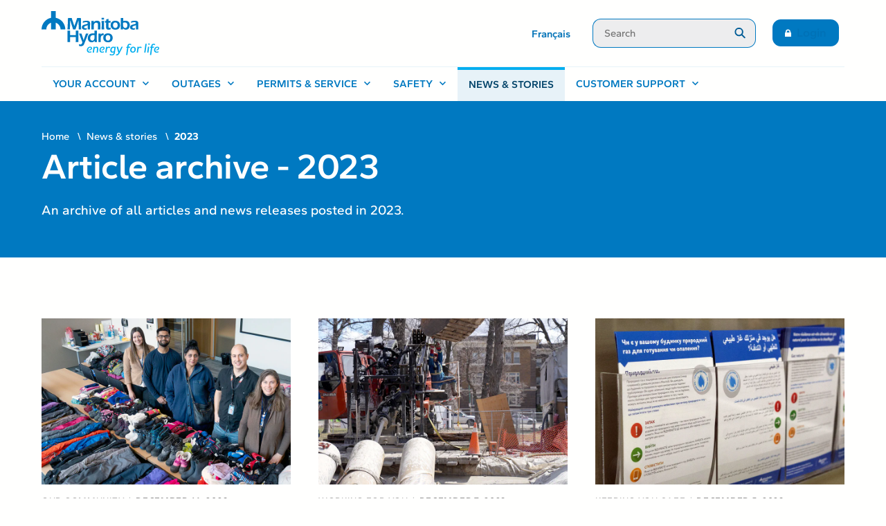

--- FILE ---
content_type: text/html; charset=utf-8
request_url: https://www.hydro.mb.ca/articles/2023/
body_size: 8294
content:
<!doctype html>
<html lang="en">
<head>
    <meta charset="utf-8">
    <meta name="viewport" content="width=device-width, initial-scale=1">
    <meta name="format-detection" content="telephone=no">

    <title>Article archive - 2023</title>

    <link rel="canonical" href="https://www.hydro.mb.ca/articles/2023/">
    <link rel="alternate" href="https://www.hydro.mb.ca/articles/2023/" hreflang="en">
    <link rel="alternate" href="https://www.hydro.mb.ca/fr/articles/2023/" hreflang="fr">
    

    <link rel="apple-touch-icon" sizes="180x180" href="/apple-touch-icon.png">
    <link rel="icon" type="image/png" href="/assets/img/favicons/favicon-32x32.png" sizes="32x32">
    <link rel="icon" type="image/svg+xml" href="/assets/img/favicons/favicon.svg">
    <link rel="manifest" href="/manifest.json">
    <meta name="theme-color" content="#0079c1">

    <link rel="preload" href="/mht/fonts/hydrosans-regular.woff2" as="font" type="font/woff2" crossorigin>
    <link rel="preload" href="/mht/fonts/hydrosans-medium.woff2" as="font" type="font/woff2" crossorigin>
    <link rel="preload" href="/mht/fonts/hydrosans-semibold.woff2" as="font" type="font/woff2" crossorigin>
    
    <link rel="stylesheet" href="/assets/css/styles.css?ver=sha256-DLoVDW9X">
<link rel="stylesheet" href="/assets/mht/mht.css?ver=sha256-&#43;Ftt2zeW">
    <link rel="stylesheet" href="/assets/css/grid-layout.css?ver=sha256-N1vt&#43;OjY">

    <meta name="twitter:card" content="summary">
    <meta name="twitter:site" content="@manitobahydro">
    <meta property="og:type" content="article">
    <meta property="og:url" content="https://www.hydro.mb.ca/articles/2023/">
    <meta property="og:title" content="Article archive - 2023">
    <meta property="og:description" name="description" content="An archive of all articles and news releases posted in 2023.">
    <meta property="og:image" content="https://www.hydro.mb.ca/assets/img/featured-thumbnails/default.png">
</head>
<body class="mht body content-type-articles section-articles">
    
    <a class="skip mht-btn" href="#content-area" aria-label="Skip to content area">Skip to content</a>


    

    <header class="mht-header" id="header">
    <div class="mht-logo">
        <a href="/" id="header-logo" rel="home"><img src="/mht/images/mb-hydro-logo-efl.svg" width="160" height="60" alt="Manitoba Hydro - Energy for Life"></a>
    </div>
    <div class="mht-secondary">
        <div class="mht-menu-group mht-nav-desktop mht-links">
            <div class="mht-item">
                <ul class="mht-links-list">
                    <li><a href="/fr/articles/2023/" rel="alternate" hreflang="fr" lang="fr">Français</a></li>
                </ul>
            </div>
        </div>
        
        <div class="mht-search mht-nav-desktop">
            <search class="mht-search-container">
    <form class="mht-search-group">
        <input type="search" class="mht-form-search st-default-search-input" placeholder="Search" title="Search" aria-label="Search">
        <button class="mht-btn-search" aria-label="Submit search" type="submit">
            <svg fill="none" xmlns="http://www.w3.org/2000/svg" viewBox="0 0 16 17"><path d="M12.832 7.115a6.199 6.199 0 0 1-1.195 3.666l3.783 3.786a.957.957 0 0 1-1.354 1.353l-3.783-3.785a6.181 6.181 0 0 1-3.667 1.195 6.214 6.214 0 1 1 0-12.43 6.214 6.214 0 0 1 6.216 6.215Zm-6.216 4.303a4.304 4.304 0 0 0 4.304-4.303 4.304 4.304 0 0 0-8.607 0 4.304 4.304 0 0 0 4.303 4.303Z" fill="#005C96"/></svg>
        </button>
    </form>
</search>
        </div>
        
        <div class="mht-menu-group mht-nav-desktop mht-links">
            <div class="mht-item">
                <a href="https://account.hydro.mb.ca/Portal" class="mht-btn login">Login</a>
            </div>
        </div>
        </div>
    <div class="mht-menu-group mht-buttons">
        <div class="mht-item mht-toggle">
            <button type="button" id="toggler" aria-controls="navigation" aria-expanded="false">
                <span>
                    <span class="open">Menu</span>
                    <span class="close">Close</span>
                    <span class="hamburger">
                        <span></span>
                        <span></span>
                        <span></span>
                        <span></span>
                    </span>
                </span>
            </button>
        </div>
    </div>
    <nav id="navigation" class="mht-navigation mht-nav-toggle" aria-label="Main">
        <div class="mht-search mht-nav-mobile">
            <search class="mht-search-container">
    <form class="mht-search-group">
        <input type="search" class="mht-form-search st-default-search-input" placeholder="Search" title="Search" aria-label="Search">
        <button class="mht-btn-search" aria-label="Submit search" type="submit">
            <svg fill="none" xmlns="http://www.w3.org/2000/svg" viewBox="0 0 16 17"><path d="M12.832 7.115a6.199 6.199 0 0 1-1.195 3.666l3.783 3.786a.957.957 0 0 1-1.354 1.353l-3.783-3.785a6.181 6.181 0 0 1-3.667 1.195 6.214 6.214 0 1 1 0-12.43 6.214 6.214 0 0 1 6.216 6.215Zm-6.216 4.303a4.304 4.304 0 0 0 4.304-4.303 4.304 4.304 0 0 0-8.607 0 4.304 4.304 0 0 0 4.303 4.303Z" fill="#005C96"/></svg>
        </button>
    </form>
</search>
        </div>
        <ul id="primary-menu" class="mht-menu-list"><li class="mht-menu-item">
            <button type="button" aria-expanded="false" aria-controls="menu-your-account" aria-label="Your account, open menu"><span>Your account</span></button>
            <ul hidden aria-hidden="true" id="menu-your-account">
                <li class="mht-menu-item"><a href="/account/updates/" title="Start, stop, move or add an account">Start, stop, move or add an account</a></li>
                <li class="mht-menu-item"><a href="/account/meters/" title="Meters">Meters</a></li>
                <li class="mht-menu-item"><a href="/account/billing/" title="Billing &amp; payment">Billing &amp; payment</a></li>
                <li class="mht-menu-item"><a href="/account/loans/" title="View information about loan and financing options for your home">Loans &amp; financing</a></li>
                <li class="mht-menu-item"><a href="/account/rates/" title="Rates &amp; charges">Rates &amp; charges</a></li>
                <li class="mht-menu-item"><a href="/account/your-online-account/" title="Your online account">Your online account</a></li><li class="mht-menu-item most-requested">
                    <span>Most requested</span>
                    <a href="/account/billing/payment/equal-payment-plan/">Equal Payment Plan</a>
<a href="/account/loans/help/">Get help paying your bill</a>
<a href="/account/updates/moving/">Start, stop or move service</a>

                </li></ul>
        </li><li class="mht-menu-item">
            <button type="button" aria-expanded="false" aria-controls="menu-outages" aria-label="Outages, open menu"><span>Outages</span></button>
            <ul hidden aria-hidden="true" id="menu-outages">
                <li class="mht-menu-item"><a href="/outages/outage-map/" title="Power outage map">Power outage map</a></li>
                <li class="mht-menu-item"><a href="/outages/report-outage/" title="Report a power outage">Report a power outage</a></li>
                <li class="mht-menu-item"><a href="/outages/report-street-light/" title="Report a street light outage">Report a street light outage</a></li>
                <li class="mht-menu-item"><a href="/outages/reliability/" title="Reliability">Reliability</a></li>
                <li class="mht-menu-item"><a href="/outages/be-prepared/" title="Prepare for a power outage">Prepare for a power outage</a></li></ul>
        </li><li class="mht-menu-item">
            <button type="button" aria-expanded="false" aria-controls="menu-permits-service" aria-label="Permits &amp; service, open menu"><span>Permits &amp; service</span></button>
            <ul hidden aria-hidden="true" id="menu-permits-service">
                <li class="mht-menu-item"><a href="/service/permits/" title="View information about service permits &amp; inspections, building and farm equipment move permits, and shore land development.">Permits &amp; inspections</a></li>
                <li class="mht-menu-item"><a href="/service/connections/" title="Service connections">Service connections</a></li>
                <li class="mht-menu-item"><a href="/service/generate-your-own-electricity/" title="Generate your own electricity">Generate your own electricity</a></li><li class="mht-menu-item most-requested">
                    <span>Most requested</span>
                    <a href="/service/permits/tree-safety-assessment/">Request a tree safety assessment</a>
<a href="/safety/home/click-before-you-dig/">Apply for a line locate</a>
<a href="/service/connections/temporary-disconnection/">Request temporary service disconnection</a>

                </li></ul>
        </li><li class="mht-menu-item">
            <button type="button" aria-expanded="false" aria-controls="menu-safety" aria-label="Safety, open menu"><span>Safety</span></button>
            <ul hidden aria-hidden="true" id="menu-safety">
                <li class="mht-menu-item"><a href="/safety/emergency/" title="Emergency situations">Emergency situations</a></li>
                <li class="mht-menu-item"><a href="/safety/home/" title="Your home">Your home</a></li>
                <li class="mht-menu-item"><a href="/safety/farm/" title="Your farm">Your farm</a></li>
                <li class="mht-menu-item"><a href="/safety/our-facilities/" title="Our equipment &amp; facilities">Our equipment &amp; facilities</a></li><li class="mht-menu-item most-requested">
                    <span>Most requested</span>
                    <a href="/safety/home/click-before-you-dig/">Click before you dig</a>
<a href="/safety/home/tree-trimming/">Tree trimming</a>
<a href="/safety/home/meters/">Caring for meters</a>

                </li></ul>
        </li><li class="mht-menu-item mht-active"><a href="/articles/" class="active" title="News &amp; stories">News &amp; stories</a>
        </li><li class="mht-menu-item">
            <button type="button" aria-expanded="false" aria-controls="menu-customer-support" aria-label="Customer support, open menu"><span>Customer support</span></button>
            <ul hidden aria-hidden="true" id="menu-customer-support">
                <li class="mht-menu-item"><a href="/support/help/" title="Help centre">Help centre</a></li>
                <li class="mht-menu-item"><a href="/support/contact/" title="Contact us">Contact us</a></li><li class="mht-menu-item most-requested">
                    <span>Most requested</span>
                    <a href="/guides/damage-claims/">How to submit a damage claim</a>
<a href="/support/credit-reference-letter/">Request a credit reference letter</a>

                </li></ul>
        </li>
    </ul>


        <div class="mht-menu-group mht-nav-mobile mht-links">
            <div class="mht-item">
                <a href="https://account.hydro.mb.ca/Portal" class="mht-btn login block">Login</a>
            </div>
            
            <div class="mht-item">
                <a href="/fr/articles/2023/" rel="alternate" hreflang="fr" lang="fr" class="mht-btn outline block">Français</a>
            </div>
            </div>
    </nav>
</header>
    <main id="content-area" class="mht-compatability-container">
        <div class="mht-banner mht-banner-landing">
    <div class="mht-banner-content">
    <div class="mht-banner-grid">
            <div class="mht-banner-breadcrumb"><nav id="breadcrumbs" aria-label="Breadcrumb" class="breadcrumb">
    <ol>
        <li class="home"><a href="/">Home</a></li>
        
    <li><a href="/articles/">News &amp; stories</a></li>
    
        
        
        
        
        <li class="current-page">2023</li>
    </ol>
</nav></div>
            <div class="mht-banner-left">
                <div class="mht-banner-text">
                    <h1>Article archive - 2023</h1><p>An archive of all articles and news releases posted in 2023.</p>

                </div>
            </div>
        </div>
    </div>
</div>

        <div class="content-container mht-gutter-bottom-z mht-full-width">
            <div id="main-content">
                <div class="mht-content-area" data-swiftype-index="true">
                    <div class="mht-container mht-container-article">
                    
                    <h2 class="screen-reader-text">Page 1 of 5</h2>
                    <div class="grid-auto-md mht-mrgn-top-sm mht-mrgn-bottom-xl">
                            
        <article class="hentry type-articles mht-card mht-card-article">
    <div class="mht-card-head">
        <div class="mht-card-image">
            <a href="/articles/2023/12/koats_for_kids_campaign_gathers_sizeable_dontation/" rel="bookmark"><picture>
    <source srcset="/assets/img/figurebox/koats-for-kids-2023_hu_ba177f0ff0974912.webp 840w, /assets/img/figurebox/koats-for-kids-2023_hu_2e1642b3a1bd1a9f.webp 420w" sizes="(min-width: 90em) 413px, 33vw" type="image/webp">
    <source srcset="/assets/img/figurebox/koats-for-kids-2023_hu_17e8349b1ee0f5c7.jpg 840w, /assets/img/figurebox/koats-for-kids-2023_hu_90747df6e6a428a3.jpg 420w" sizes="(min-width: 90em) 413px, 33vw">
    <img src="/assets/img/figurebox/koats-for-kids-2023_hu_90747df6e6a428a3.jpg" width="840" height="560" alt="Koats for Kids campaign gathers sizeable donation" class="entry-thumbnail" loading="lazy">
</picture>
</a>
        </div>
    </div>
    <div class="entry-wrapper mht-card-body">
        <header class="entry-header">
            <ul class="mht-details">
            <li><a href="/articles/categories/our-community/" rel="tag">Our community</a></li>
            <li><div class="entry-date"><time class="published" datetime="2023-12-14T00:00:00">December 14, 2023</time></div></li>
            </ul>
            <h3 class="entry-title"><a href="/articles/2023/12/koats_for_kids_campaign_gathers_sizeable_dontation/" rel="bookmark">Koats for Kids campaign gathers sizeable donation</a></h3>
        </header>
    </div>
</article>
    
                        
                            
        <article class="hentry type-articles mht-card mht-card-article">
    <div class="mht-card-head">
        <div class="mht-card-image">
            <a href="/articles/2023/12/restoring_backup_power_downtown/" rel="bookmark"><picture>
    <source srcset="/assets/img/figurebox/w9-river-crossing-boring-machine_hu_733eb8aa6c475a3a.webp 840w, /assets/img/figurebox/w9-river-crossing-boring-machine_hu_8efb90f56112dfe1.webp 420w" sizes="(min-width: 90em) 413px, 33vw" type="image/webp">
    <source srcset="/assets/img/figurebox/w9-river-crossing-boring-machine_hu_f2e54355e536e25e.jpg 840w, /assets/img/figurebox/w9-river-crossing-boring-machine_hu_c2bb3d20cebecb4d.jpg 420w" sizes="(min-width: 90em) 413px, 33vw">
    <img src="/assets/img/figurebox/w9-river-crossing-boring-machine_hu_c2bb3d20cebecb4d.jpg" width="840" height="560" alt="Restoring backup power downtown" class="entry-thumbnail" loading="lazy">
</picture>
</a>
        </div>
    </div>
    <div class="entry-wrapper mht-card-body">
        <header class="entry-header">
            <ul class="mht-details">
            <li><a href="/articles/categories/working-for-you/" rel="tag">Working for you</a></li>
            <li><div class="entry-date"><time class="published" datetime="2023-12-07T00:00:00">December 7, 2023</time></div></li>
            </ul>
            <h3 class="entry-title"><a href="/articles/2023/12/restoring_backup_power_downtown/" rel="bookmark">Restoring backup power downtown</a></h3>
        </header>
    </div>
</article>
    
                        
                            
        <article class="hentry type-articles mht-card mht-card-article">
    <div class="mht-card-head">
        <div class="mht-card-image">
            <a href="/articles/2023/12/natural_gas_safety_for_new_canadians/" rel="bookmark"><picture>
    <source srcset="/assets/img/figurebox/newcomer-natural-gas-safety-pamphlet_hu_361cf6f1d5758395.webp 840w, /assets/img/figurebox/newcomer-natural-gas-safety-pamphlet_hu_9ab903826c6b79cc.webp 420w" sizes="(min-width: 90em) 413px, 33vw" type="image/webp">
    <source srcset="/assets/img/figurebox/newcomer-natural-gas-safety-pamphlet_hu_bbc43663eb0392a0.jpg 840w, /assets/img/figurebox/newcomer-natural-gas-safety-pamphlet_hu_486bb04a4e9f99e5.jpg 420w" sizes="(min-width: 90em) 413px, 33vw">
    <img src="/assets/img/figurebox/newcomer-natural-gas-safety-pamphlet_hu_486bb04a4e9f99e5.jpg" width="840" height="560" alt="Natural gas safety for new Canadians" class="entry-thumbnail" loading="lazy">
</picture>
</a>
        </div>
    </div>
    <div class="entry-wrapper mht-card-body">
        <header class="entry-header">
            <ul class="mht-details">
            <li><a href="/articles/categories/keeping-you-safe/" rel="tag">Keeping you safe</a></li>
            <li><div class="entry-date"><time class="published" datetime="2023-12-05T00:00:00">December 5, 2023</time></div></li>
            </ul>
            <h3 class="entry-title"><a href="/articles/2023/12/natural_gas_safety_for_new_canadians/" rel="bookmark">Natural gas safety for new Canadians</a></h3>
        </header>
    </div>
</article>
    
                        
                            
        <article class="hentry type-articles mht-card mht-card-article">
    <div class="mht-card-head">
        <div class="mht-card-image">
            <a href="/articles/2023/11/advanced_mobile_leak_detection_increases_customer_safety/" rel="bookmark"><picture>
    <source srcset="/assets/img/figurebox/mobile-leak-detection-tablet_hu_b5c6fcdaead459e4.webp 840w, /assets/img/figurebox/mobile-leak-detection-tablet_hu_59d6934075c03bbb.webp 420w" sizes="(min-width: 90em) 413px, 33vw" type="image/webp">
    <source srcset="/assets/img/figurebox/mobile-leak-detection-tablet_hu_89d14434255e65e8.jpg 840w, /assets/img/figurebox/mobile-leak-detection-tablet_hu_f334cfd9e90579e0.jpg 420w" sizes="(min-width: 90em) 413px, 33vw">
    <img src="/assets/img/figurebox/mobile-leak-detection-tablet_hu_f334cfd9e90579e0.jpg" width="840" height="560" alt="Advanced mobile leak detection increases customer safety" class="entry-thumbnail" loading="lazy">
</picture>
</a>
        </div>
    </div>
    <div class="entry-wrapper mht-card-body">
        <header class="entry-header">
            <ul class="mht-details">
            <li><a href="/articles/categories/keeping-you-safe/" rel="tag">Keeping you safe</a></li>
            <li><div class="entry-date"><time class="published" datetime="2023-11-28T00:00:00">November 28, 2023</time></div></li>
            </ul>
            <h3 class="entry-title"><a href="/articles/2023/11/advanced_mobile_leak_detection_increases_customer_safety/" rel="bookmark">Advanced mobile leak detection increases customer safety</a></h3>
        </header>
    </div>
</article>
    
                        
                            
        <article class="hentry type-articles mht-card mht-card-article">
    <div class="mht-card-head">
        <div class="mht-card-image">
            <a href="/articles/2023/11/the_hydro_tugboat_and_the_one_person_licensed_to_operate_it/" rel="bookmark"><picture>
    <source srcset="/assets/img/figurebox/tugboat-fog-dock_hu_1a21f435c8055831.webp 840w, /assets/img/figurebox/tugboat-fog-dock_hu_4ea2563af09d5c68.webp 420w" sizes="(min-width: 90em) 413px, 33vw" type="image/webp">
    <source srcset="/assets/img/figurebox/tugboat-fog-dock_hu_32b5fb08f98b9748.jpg 840w, /assets/img/figurebox/tugboat-fog-dock_hu_be355ce42611ee7b.jpg 420w" sizes="(min-width: 90em) 413px, 33vw">
    <img src="/assets/img/figurebox/tugboat-fog-dock_hu_be355ce42611ee7b.jpg" width="840" height="560" alt="The Hydro tugboat and the one person licensed to operate it" class="entry-thumbnail" loading="lazy">
</picture>
</a>
        </div>
    </div>
    <div class="entry-wrapper mht-card-body">
        <header class="entry-header">
            <ul class="mht-details">
            <li><a href="/articles/categories/working-for-you/" rel="tag">Working for you</a></li>
            <li><div class="entry-date"><time class="published" datetime="2023-11-22T00:00:00">November 22, 2023</time></div></li>
            </ul>
            <h3 class="entry-title"><a href="/articles/2023/11/the_hydro_tugboat_and_the_one_person_licensed_to_operate_it/" rel="bookmark">The Hydro tugboat and the one person licensed to operate it</a></h3>
        </header>
    </div>
</article>
    
                        
                            
        <article class="hentry type-articles mht-card mht-card-article">
    <div class="mht-card-head">
        <div class="mht-card-image">
            <a href="/articles/2023/11/manitoba_hydros_second_annual_environmental_social_and_governance_report_highlights_utilitys_contribution_to_the_province/" rel="bookmark"><picture>
    <source srcset="/assets/img/featured-thumbnails/default_hu_3fb996a86cf6dfe3.png 840w, /assets/img/featured-thumbnails/default_hu_c1abc9aad9024f2d.png 420w" sizes="(min-width: 90em) 413px, 33vw">
    <img src="/assets/img/featured-thumbnails/default_hu_c1abc9aad9024f2d.png" width="840" height="560" alt="Manitoba Hydro’s second annual Environmental, Social and Governance report highlights utility’s contribution to the province" class="entry-thumbnail" loading="lazy">
</picture>
</a>
        </div>
    </div>
    <div class="entry-wrapper mht-card-body">
        <header class="entry-header">
            <ul class="mht-details">
            <li><a href="/articles/categories/news-releases/" rel="tag">News release</a></li>
            <li><div class="entry-date"><time class="published" datetime="2023-11-08T00:00:00">November 8, 2023</time></div></li>
            </ul>
            <h3 class="entry-title"><a href="/articles/2023/11/manitoba_hydros_second_annual_environmental_social_and_governance_report_highlights_utilitys_contribution_to_the_province/" rel="bookmark">Manitoba Hydro’s second annual Environmental, Social and Governance report highlights utility’s contribution to the province</a></h3>
        </header>
    </div>
</article>
    
                        
                            
        <article class="hentry type-articles mht-card mht-card-article">
    <div class="mht-card-head">
        <div class="mht-card-image">
            <a href="/articles/2023/10/natural_gas_utility_workers_day/" rel="bookmark"><picture>
    <source srcset="/assets/img/figurebox/natgas8_hu_6572120e14f93aed.webp 840w, /assets/img/figurebox/natgas8_hu_a3f567a8eac19d8b.webp 420w" sizes="(min-width: 90em) 413px, 33vw" type="image/webp">
    <source srcset="/assets/img/figurebox/natgas8_hu_3dd6ad7a656a9c6e.jpg 840w, /assets/img/figurebox/natgas8_hu_436fff55914cd482.jpg 420w" sizes="(min-width: 90em) 413px, 33vw">
    <img src="/assets/img/figurebox/natgas8_hu_436fff55914cd482.jpg" width="840" height="560" alt="Natural Gas Utility Workers: providing an essential service" class="entry-thumbnail" loading="lazy">
</picture>
</a>
        </div>
    </div>
    <div class="entry-wrapper mht-card-body">
        <header class="entry-header">
            <ul class="mht-details">
            <li><a href="/articles/categories/working-for-you/" rel="tag">Working for you</a></li>
            <li><div class="entry-date"><time class="published" datetime="2023-10-23T00:00:00">October 23, 2023</time></div></li>
            </ul>
            <h3 class="entry-title"><a href="/articles/2023/10/natural_gas_utility_workers_day/" rel="bookmark">Natural Gas Utility Workers: providing an essential service</a></h3>
        </header>
    </div>
</article>
    
                        
                            
        <article class="hentry type-articles mht-card mht-card-article">
    <div class="mht-card-head">
        <div class="mht-card-image">
            <a href="/articles/2023/09/where_does_electricity_come_from/" rel="bookmark"><picture>
    <source srcset="/assets/img/figurebox/great-falls-generating-station_hu_328ad0c548417674.webp 840w, /assets/img/figurebox/great-falls-generating-station_hu_6ed805275851026a.webp 420w" sizes="(min-width: 90em) 413px, 33vw" type="image/webp">
    <source srcset="/assets/img/figurebox/great-falls-generating-station_hu_b0313235d95f173.jpg 840w, /assets/img/figurebox/great-falls-generating-station_hu_ef588be5962a4c3e.jpg 420w" sizes="(min-width: 90em) 413px, 33vw">
    <img src="/assets/img/figurebox/great-falls-generating-station_hu_ef588be5962a4c3e.jpg" width="840" height="560" alt="Where does electricity come from?" class="entry-thumbnail" loading="lazy">
</picture>
</a>
        </div>
    </div>
    <div class="entry-wrapper mht-card-body">
        <header class="entry-header">
            <ul class="mht-details">
            <li><a href="/articles/categories/working-for-you/" rel="tag">Working for you</a></li>
            <li><div class="entry-date"><time class="published" datetime="2023-09-27T00:00:00">September 27, 2023</time></div></li>
            </ul>
            <h3 class="entry-title"><a href="/articles/2023/09/where_does_electricity_come_from/" rel="bookmark">Where does electricity come from?</a></h3>
        </header>
    </div>
</article>
    
                        
                            
        <article class="hentry type-articles mht-card mht-card-article">
    <div class="mht-card-head">
        <div class="mht-card-image">
            <a href="/articles/2023/09/the_golden_winged_warbler_success_story/" rel="bookmark"><picture>
    <source srcset="/assets/img/figurebox/warbler-pic_hu_ea2bd5ce927b7987.webp 840w, /assets/img/figurebox/warbler-pic_hu_a8321487eddb05a4.webp 420w" sizes="(min-width: 90em) 413px, 33vw" type="image/webp">
    <source srcset="/assets/img/figurebox/warbler-pic_hu_b5ce03caab6f5840.jpg 840w, /assets/img/figurebox/warbler-pic_hu_f2e839c1abea5d95.jpg 420w" sizes="(min-width: 90em) 413px, 33vw">
    <img src="/assets/img/figurebox/warbler-pic_hu_f2e839c1abea5d95.jpg" width="840" height="560" alt="The golden-winged warbler success story" class="entry-thumbnail" loading="lazy">
</picture>
</a>
        </div>
    </div>
    <div class="entry-wrapper mht-card-body">
        <header class="entry-header">
            <ul class="mht-details">
            <li><a href="/articles/categories/our-environment/" rel="tag">Our environment</a></li>
            <li><div class="entry-date"><time class="published" datetime="2023-09-26T00:00:00">September 26, 2023</time></div></li>
            </ul>
            <h3 class="entry-title"><a href="/articles/2023/09/the_golden_winged_warbler_success_story/" rel="bookmark">The golden-winged warbler success story</a></h3>
        </header>
    </div>
</article>
    
                        
                            
        <article class="hentry type-articles mht-card mht-card-article">
    <div class="mht-card-head">
        <div class="mht-card-image">
            <a href="/articles/2023/09/our_logo_a_goalies_big_idea/" rel="bookmark"><picture>
    <source srcset="/assets/img/figurebox/our-logo-mb-hydro-logo_hu_175b76dd3b1cebe2.webp 840w, /assets/img/figurebox/our-logo-mb-hydro-logo_hu_97c690785a8a62ea.webp 420w" sizes="(min-width: 90em) 413px, 33vw" type="image/webp">
    <source srcset="/assets/img/figurebox/our-logo-mb-hydro-logo_hu_f33037f329673666.jpg 840w, /assets/img/figurebox/our-logo-mb-hydro-logo_hu_7beefb4dd8bee751.jpg 420w" sizes="(min-width: 90em) 413px, 33vw">
    <img src="/assets/img/figurebox/our-logo-mb-hydro-logo_hu_7beefb4dd8bee751.jpg" width="840" height="560" alt="Our logo – a goalie’s big idea" class="entry-thumbnail" loading="lazy">
</picture>
</a>
        </div>
    </div>
    <div class="entry-wrapper mht-card-body">
        <header class="entry-header">
            <ul class="mht-details">
            <li><a href="/articles/categories/our-community/" rel="tag">Our community</a></li>
            <li><div class="entry-date"><time class="published" datetime="2023-09-06T00:00:00">September 6, 2023</time></div></li>
            </ul>
            <h3 class="entry-title"><a href="/articles/2023/09/our_logo_a_goalies_big_idea/" rel="bookmark">Our logo – a goalie’s big idea</a></h3>
        </header>
    </div>
</article>
    
                        
                            
        <article class="hentry type-articles mht-card mht-card-article">
    <div class="mht-card-head">
        <div class="mht-card-image">
            <a href="/articles/2023/08/electricity_rates_to_increase_september_1/" rel="bookmark"><picture>
    <source srcset="/assets/img/figurebox/dry-conditions-arent-only-factor-in-mh-water-supply-3_hu_9fc87071467a86d6.webp 840w, /assets/img/figurebox/dry-conditions-arent-only-factor-in-mh-water-supply-3_hu_c14491c5088cf573.webp 420w" sizes="(min-width: 90em) 413px, 33vw" type="image/webp">
    <source srcset="/assets/img/figurebox/dry-conditions-arent-only-factor-in-mh-water-supply-3_hu_6f457928c5723891.jpg 840w, /assets/img/figurebox/dry-conditions-arent-only-factor-in-mh-water-supply-3_hu_af3a083f1d46f618.jpg 420w" sizes="(min-width: 90em) 413px, 33vw">
    <img src="/assets/img/figurebox/dry-conditions-arent-only-factor-in-mh-water-supply-3_hu_af3a083f1d46f618.jpg" width="840" height="560" alt="Electricity rates to increase September 1" class="entry-thumbnail" loading="lazy">
</picture>
</a>
        </div>
    </div>
    <div class="entry-wrapper mht-card-body">
        <header class="entry-header">
            <ul class="mht-details">
            <li><a href="/articles/categories/services-and-accounts/" rel="tag">Services and accounts</a></li>
            <li><div class="entry-date"><time class="published" datetime="2023-08-25T00:00:00">August 25, 2023</time></div></li>
            </ul>
            <h3 class="entry-title"><a href="/articles/2023/08/electricity_rates_to_increase_september_1/" rel="bookmark">Electricity rates to increase September 1</a></h3>
        </header>
    </div>
</article>
    
                        
                            
        <article class="hentry type-articles mht-card mht-card-article">
    <div class="mht-card-head">
        <div class="mht-card-image">
            <a href="/articles/2023/08/manitoba_metis_federation_and_manitoba_hydro_announce_revitalization_agreement/" rel="bookmark"><picture>
    <source srcset="/assets/img/featured-thumbnails/default_hu_3fb996a86cf6dfe3.png 840w, /assets/img/featured-thumbnails/default_hu_c1abc9aad9024f2d.png 420w" sizes="(min-width: 90em) 413px, 33vw">
    <img src="/assets/img/featured-thumbnails/default_hu_c1abc9aad9024f2d.png" width="840" height="560" alt="Manitoba Métis Federation and Manitoba Hydro announce revitalization agreement" class="entry-thumbnail" loading="lazy">
</picture>
</a>
        </div>
    </div>
    <div class="entry-wrapper mht-card-body">
        <header class="entry-header">
            <ul class="mht-details">
            <li><a href="/articles/categories/news-releases/" rel="tag">News release</a></li>
            <li><div class="entry-date"><time class="published" datetime="2023-08-03T00:00:00">August 3, 2023</time></div></li>
            </ul>
            <h3 class="entry-title"><a href="/articles/2023/08/manitoba_metis_federation_and_manitoba_hydro_announce_revitalization_agreement/" rel="bookmark">Manitoba Métis Federation and Manitoba Hydro announce revitalization agreement</a></h3>
        </header>
    </div>
</article>
    
                        </div>
                    <nav aria-label="Pagination">
    <ul class="mht-pagination">
        
        <li>
            <a class="mht-btn outline current" href="/articles/2023/" aria-label="Current page, page 1" aria-current="page" tabindex="-1">1</a>
        </li>
        <li>
            <a href="/articles/2023/page/2/" aria-label="Go to page 2">2</a>
        </li>
        <li>
            <a href="/articles/2023/page/3/" aria-label="Go to page 3">3</a>
        </li>
        <li>
            <a href="/articles/2023/page/4/" aria-label="Go to page 4">4</a>
        </li>
        <li>
            <a href="/articles/2023/page/5/" aria-label="Go to page 5">5</a>
        </li>
        
        <li>
            <a href="/articles/2023/page/2/" class="mht-btn" aria-label="Next page"><span aria-hidden="true">Next</span></a>
        </li>
        
    </ul>
</nav>


                    </div>
                </div>
            </div>
            
        </div>
        <div class="mht-background-pale-blue">
            <div class="mht-container ">
                <div class="mht-gutter-top-lg mht-gutter-bottom-lg">
                    <h2>Article archives</h2>
                    <div class="grid-auto-md">
            <div class="mht-card">
                <div class="mht-card-head">
                    <a href="/articles/2026/" class="h3">2026</a>
                </div>
                <div class="mht-card-body">
                    <ul class="mht-list-unstyled">
                        <li><a href="/articles/2026/01/">January 2026 (3)</a></li>
                    </ul>
                </div>
            </div>
        
            <div class="mht-card">
                <div class="mht-card-head">
                    <a href="/articles/2025/" class="h3">2025</a>
                </div>
                <div class="mht-card-body">
                    <ul class="mht-list-unstyled">
                        <li><a href="/articles/2025/12/">December 2025 (6)</a></li>
                    
                        <li><a href="/articles/2025/11/">November 2025 (7)</a></li>
                    
                        <li><a href="/articles/2025/10/">October 2025 (7)</a></li>
                    
                        <li><a href="/articles/2025/09/">September 2025 (6)</a></li>
                    
                        <li><a href="/articles/2025/08/">August 2025 (5)</a></li>
                    
                        <li><a href="/articles/2025/07/">July 2025 (5)</a></li>
                    
                        <li><a href="/articles/2025/06/">June 2025 (2)</a></li>
                    
                        <li><a href="/articles/2025/05/">May 2025 (10)</a></li>
                    
                        <li><a href="/articles/2025/04/">April 2025 (5)</a></li>
                    
                        <li><a href="/articles/2025/03/">March 2025 (4)</a></li>
                    
                        <li><a href="/articles/2025/01/">January 2025 (2)</a></li>
                    </ul>
                </div>
            </div>
        
            <div class="mht-card">
                <div class="mht-card-head">
                    <a href="/articles/2024/" class="h3">2024</a>
                </div>
                <div class="mht-card-body">
                    <ul class="mht-list-unstyled">
                        <li><a href="/articles/2024/12/">December 2024 (3)</a></li>
                    
                        <li><a href="/articles/2024/11/">November 2024 (7)</a></li>
                    
                        <li><a href="/articles/2024/10/">October 2024 (10)</a></li>
                    
                        <li><a href="/articles/2024/09/">September 2024 (4)</a></li>
                    
                        <li><a href="/articles/2024/08/">August 2024 (1)</a></li>
                    
                        <li><a href="/articles/2024/07/">July 2024 (3)</a></li>
                    
                        <li><a href="/articles/2024/05/">May 2024 (2)</a></li>
                    
                        <li><a href="/articles/2024/04/">April 2024 (7)</a></li>
                    
                        <li><a href="/articles/2024/03/">March 2024 (1)</a></li>
                    
                        <li><a href="/articles/2024/02/">February 2024 (4)</a></li>
                    
                        <li><a href="/articles/2024/01/">January 2024 (1)</a></li>
                    </ul>
                </div>
            </div>
        
            <div class="mht-card">
                <div class="mht-card-head">
                    <a href="/articles/2023/" class="h3">2023</a>
                </div>
                <div class="mht-card-body">
                    <ul class="mht-list-unstyled">
                        <li><a href="/articles/2023/12/">December 2023 (3)</a></li>
                    
                        <li><a href="/articles/2023/11/">November 2023 (3)</a></li>
                    
                        <li><a href="/articles/2023/10/">October 2023 (1)</a></li>
                    
                        <li><a href="/articles/2023/09/">September 2023 (3)</a></li>
                    
                        <li><a href="/articles/2023/08/">August 2023 (5)</a></li>
                    
                        <li><a href="/articles/2023/07/">July 2023 (5)</a></li>
                    
                        <li><a href="/articles/2023/06/">June 2023 (6)</a></li>
                    
                        <li><a href="/articles/2023/05/">May 2023 (10)</a></li>
                    
                        <li><a href="/articles/2023/04/">April 2023 (6)</a></li>
                    
                        <li><a href="/articles/2023/03/">March 2023 (2)</a></li>
                    
                        <li><a href="/articles/2023/02/">February 2023 (4)</a></li>
                    
                        <li><a href="/articles/2023/01/">January 2023 (4)</a></li>
                    </ul>
                </div>
            </div>
        
            <div class="mht-card">
                <div class="mht-card-head">
                    <a href="/articles/2022/" class="h3">2022</a>
                </div>
                <div class="mht-card-body">
                    <ul class="mht-list-unstyled">
                        <li><a href="/articles/2022/12/">December 2022 (4)</a></li>
                    
                        <li><a href="/articles/2022/11/">November 2022 (10)</a></li>
                    
                        <li><a href="/articles/2022/10/">October 2022 (6)</a></li>
                    
                        <li><a href="/articles/2022/09/">September 2022 (12)</a></li>
                    
                        <li><a href="/articles/2022/08/">August 2022 (8)</a></li>
                    
                        <li><a href="/articles/2022/07/">July 2022 (9)</a></li>
                    
                        <li><a href="/articles/2022/06/">June 2022 (11)</a></li>
                    
                        <li><a href="/articles/2022/05/">May 2022 (9)</a></li>
                    
                        <li><a href="/articles/2022/04/">April 2022 (5)</a></li>
                    
                        <li><a href="/articles/2022/03/">March 2022 (6)</a></li>
                    
                        <li><a href="/articles/2022/02/">February 2022 (3)</a></li>
                    
                        <li><a href="/articles/2022/01/">January 2022 (1)</a></li>
                    </ul>
                </div>
            </div>
        
            <div class="mht-card">
                <div class="mht-card-head">
                    <a href="/articles/2021/" class="h3">2021</a>
                </div>
                <div class="mht-card-body">
                    <ul class="mht-list-unstyled">
                        <li><a href="/articles/2021/12/">December 2021 (3)</a></li>
                    
                        <li><a href="/articles/2021/11/">November 2021 (6)</a></li>
                    
                        <li><a href="/articles/2021/10/">October 2021 (7)</a></li>
                    
                        <li><a href="/articles/2021/09/">September 2021 (5)</a></li>
                    
                        <li><a href="/articles/2021/08/">August 2021 (5)</a></li>
                    
                        <li><a href="/articles/2021/07/">July 2021 (3)</a></li>
                    
                        <li><a href="/articles/2021/06/">June 2021 (4)</a></li>
                    
                        <li><a href="/articles/2021/05/">May 2021 (5)</a></li>
                    
                        <li><a href="/articles/2021/04/">April 2021 (6)</a></li>
                    
                        <li><a href="/articles/2021/03/">March 2021 (7)</a></li>
                    
                        <li><a href="/articles/2021/02/">February 2021 (8)</a></li>
                    
                        <li><a href="/articles/2021/01/">January 2021 (1)</a></li>
                    </ul>
                </div>
            </div>
        
            <div class="mht-card">
                <div class="mht-card-head">
                    <a href="/articles/2020/" class="h3">2020</a>
                </div>
                <div class="mht-card-body">
                    <ul class="mht-list-unstyled">
                        <li><a href="/articles/2020/12/">December 2020 (4)</a></li>
                    
                        <li><a href="/articles/2020/11/">November 2020 (13)</a></li>
                    
                        <li><a href="/articles/2020/10/">October 2020 (3)</a></li>
                    
                        <li><a href="/articles/2020/09/">September 2020 (4)</a></li>
                    
                        <li><a href="/articles/2020/08/">August 2020 (2)</a></li>
                    
                        <li><a href="/articles/2020/07/">July 2020 (3)</a></li>
                    
                        <li><a href="/articles/2020/06/">June 2020 (5)</a></li>
                    
                        <li><a href="/articles/2020/05/">May 2020 (5)</a></li>
                    
                        <li><a href="/articles/2020/04/">April 2020 (3)</a></li>
                    
                        <li><a href="/articles/2020/03/">March 2020 (3)</a></li>
                    
                        <li><a href="/articles/2020/02/">February 2020 (3)</a></li>
                    
                        <li><a href="/articles/2020/01/">January 2020 (2)</a></li>
                    </ul>
                </div>
            </div>
        
            <div class="mht-card">
                <div class="mht-card-head">
                    <a href="/articles/2019/" class="h3">2019</a>
                </div>
                <div class="mht-card-body">
                    <ul class="mht-list-unstyled">
                        <li><a href="/articles/2019/12/">December 2019 (4)</a></li>
                    
                        <li><a href="/articles/2019/11/">November 2019 (2)</a></li>
                    
                        <li><a href="/articles/2019/10/">October 2019 (11)</a></li>
                    
                        <li><a href="/articles/2019/09/">September 2019 (2)</a></li>
                    
                        <li><a href="/articles/2019/03/">March 2019 (1)</a></li>
                    </ul>
                </div>
            </div>
        
            <div class="mht-card">
                <div class="mht-card-head">
                    <a href="/articles/2018/" class="h3">2018</a>
                </div>
                <div class="mht-card-body">
                    <ul class="mht-list-unstyled">
                        <li><a href="/articles/2018/11/">November 2018 (1)</a></li>
                    
                        <li><a href="/articles/2018/10/">October 2018 (2)</a></li>
                    
                        <li><a href="/articles/2018/08/">August 2018 (3)</a></li>
                    
                        <li><a href="/articles/2018/07/">July 2018 (1)</a></li>
                    
                        <li><a href="/articles/2018/05/">May 2018 (1)</a></li>
                    
                        <li><a href="/articles/2018/03/">March 2018 (1)</a></li>
                    
                        <li><a href="/articles/2018/01/">January 2018 (1)</a></li>
                    </ul>
                </div>
            </div>
        
            <div class="mht-card">
                <div class="mht-card-head">
                    <a href="/articles/2017/" class="h3">2017</a>
                </div>
                <div class="mht-card-body">
                    <ul class="mht-list-unstyled">
                        <li><a href="/articles/2017/09/">September 2017 (1)</a></li>
                    
                        <li><a href="/articles/2017/07/">July 2017 (2)</a></li>
                    
                        <li><a href="/articles/2017/05/">May 2017 (2)</a></li>
                    
                        <li><a href="/articles/2017/04/">April 2017 (1)</a></li>
                    
                        <li><a href="/articles/2017/03/">March 2017 (3)</a></li>
                    
                        <li><a href="/articles/2017/02/">February 2017 (3)</a></li>
                    </ul>
                </div>
            </div>
        </div>

                </div>
            </div>
        </div>
        <div class="mht-subfooter"><div class="mht-callout-cta">
    
        <div class="mht-callout-container">
    <div class="mht-callout-content">
        
            <h2>Do it all with our app</h2>
            <p>Our app helps you access your account at home or on the go. Stay up to date with push notifications about bills, meter readings, outages, and more.</p>
            <a href="https://apps.apple.com/ca/app/manitoba-hydro/id1511050696" style="border-radius: 7px; display: inline-block; margin: 4px 8px 4px 0;"><img style="vertical-align: top;" src="/assets/img/app-store-badge-en.svg" width="150" height="50" alt="Download on the App Store"></a> <a href="https://play.google.com/store/apps/details?id=com.sew.manitoba&pcampaignid=pcampaignidMKT-Other-global-all-co-prtnr-py-PartBadge-Mar2515-1" style="border-radius: 7px; display: inline-block; margin: 4px 0;"><img style="vertical-align: top;" src="/assets/img/google-play-badge-en.svg" width="150" height="50" alt="Get it on Google Play"></a>
        
    </div>
    <div class="mht-callout-image">
        <picture>
    <source srcset="/assets/img/mht-callout-cta/callout-hydro-app_hu_9d9c22c233cb0057.webp 1440w, /assets/img/mht-callout-cta/callout-hydro-app_hu_7133965f19388097.webp 1080w, /assets/img/mht-callout-cta/callout-hydro-app_hu_40f11e8d3a2f08ee.webp 720w" sizes="(min-width: 1440px) 720px, (min-width: 992px) 50vw, 100vw" type="image/webp">
    <source srcset="/assets/img/mht-callout-cta/callout-hydro-app_hu_271b356dcc9735c7.jpg 1440w, /assets/img/mht-callout-cta/callout-hydro-app_hu_f732abb3ecd28234.jpg 1080w, /assets/img/mht-callout-cta/callout-hydro-app_hu_dc06dec3ad977098.jpg 720w" sizes="(min-width: 1440px) 720px, (min-width: 992px) 50vw, 100vw">
    <img src="/assets/img/mht-callout-cta/callout-hydro-app_hu_dc06dec3ad977098.jpg" width="720" height="480" alt="A person logging in to the Manitoba Hydro app on their smart phone." loading="lazy">
</picture>

    </div>
</div>
    
</div></div>
    </main>

    <footer class="mht-site-footer">
    <div class="mht-site-footer-container">
        <div class="mht-site-footer-main">
            <div class="mht-logo">
                <a href="/" rel="home"><img src="/mht/images/mb-hydro-logo-efl-white.svg" width="181" height="68" alt="Manitoba Hydro - Energy for Life" loading="lazy"></a>
            </div>
            
<nav class="mht-footer-nav" aria-label="Footer">
    <div class="mht-footer-nav-grid">
        <ul class="mht-footer-nav-grid-item">
            <li><a href="/corporate/">About us</a></li>
            <li><a href="/media/">Media</a></li>
            <li><a href="/careers/">Careers</a></li></ul>
        <ul class="mht-footer-nav-grid-item">
            <li><a href="/community/">Community</a></li>
            <li><a href="/environment/">Environment</a></li></ul>
        <ul class="mht-footer-nav-grid-item">
            <li><a href="/landlords/">For landlords</a></li>
            <li><a href="/business/">For business</a></li>
            <li><a href="/suppliers/">For suppliers</a></li></ul>
    </div>
</nav>

            
<div class="mht-social-media-links">
    <ul>
        <li><a class="link-facebook" href="https://www.facebook.com/manitobahydro" title="Find us on Facebook" rel="me">Facebook</a></li>
        <li><a class="link-twitter" href="https://www.twitter.com/manitobahydro" title="Follow us on X" rel="me">X</a></li>
        <li><a class="link-youtube" href="https://www.youtube.com/user/ManitobaHydro" title="Watch us on YouTube" rel="me">YouTube</a></li>
        <li><a class="link-linkedin" href="https://www.linkedin.com/company/manitoba-hydro" title="Connect with us on LinkedIn" rel="me">LinkedIn</a></li>
        <li><a class="link-instagram" href="https://www.instagram.com/manitobahydro" title="Follow us on Instagram" rel="me">Instagram</a></li>
        <li><a class="link-bluesky" href="https://bsky.app/profile/hydro.mb.ca" title="Follow us on Bluesky" rel="me">Bluesky</a></li>
    </ul>
</div>

            
<div class="mht-acknowledgement">
        <p>Manitoba Hydro operates throughout Manitoba, on the original territories of the Anishinaabe, Anishininew, Cree, Dakota, and Dene peoples and the National Homeland of the Red River Métis. We also acknowledge the ancestral lands of the Inuit in northern Manitoba. The legacy of the past remains a strong influence on Manitoba Hydro’s relationships with Indigenous communities today, and we remain committed to establishing and maintaining strong, mutually beneficial relationships as we move forward in the spirit of reconciliation.</p></div>

        </div>
        <div class="mht-subfooter">
            <ul class="subfooter-links">
            <li><a href="/site-map/" title="Site map">Site map</a>
            </li>
            <li><a href="/terms-of-use/" title="Terms of use">Terms of use</a>
            </li>
            <li><a href="/accessibility/" title="Accessibility">Accessibility</a>
            </li>
        </ul>

            <p class="footnote"><small>© Manitoba Hydro. All rights reserved.</small></p>
        </div>
    </div>
</footer>
    
    <script src="/assets/js/global.min.js?ver=sha256-6f1opP93"></script>
    <script src="/assets/mht/js/mht.min.js?ver=sha256-WbhoZr40"></script>
    <script async src="https://www.googletagmanager.com/gtag/js?id=G-FP8H7DSNB2"></script>
    <script>
        window.dataLayer = window.dataLayer || [];
        function gtag(){dataLayer.push(arguments);}
        gtag('js', new Date());

        gtag('config', 'G-FP8H7DSNB2');
    </script>
    <script>
        window.SwiftypeObject = '_st';
        window._st = window._st || function () { (_st.q = _st.q || []).push(arguments); };
        const config = {
            install: {
                locale: 'en',
                web: {
                    dependent_resources: {
                        stylesheets: [
                            '\/assets\/css\/search.css?ver=sha256-YsV2QYXs'
                        ]
                    }
                }
                }
        };_st('install', 'eYxr6Ki7bAzbj4et_HVJ', '2.0.0', config);
    </script>
        <script src="/assets/js/load-search.min.js?ver=sha256-wyeX6R1G" async></script>
    
</body>
</html>


--- FILE ---
content_type: text/css; charset=utf-8
request_url: https://www.hydro.mb.ca/assets/css/styles.css?ver=sha256-DLoVDW9X
body_size: 5271
content:
html,body{min-height:100%}body{accent-color:#0079c1;background:#eee;color:#000;font-family:"hydro-sans","mh_houschka_std",Arial,sans-serif;font-size:100%;font-size:16px;letter-spacing:0.0125em;line-height:1.5;margin:0;min-width:250px;padding:0;text-rendering:optimizeLegibility;-webkit-text-size-adjust:100%;text-size-adjust:100%;text-underline-offset:0.08em}@supports (text-underline-position: from-font){body{text-underline-offset:0.05em;text-underline-position:from-font}}main{display:block}img{border:0}article img,main img{height:auto;max-width:100%}article table img,main table img{max-width:none}figure{margin:0}sup,sub{font-size:0.625em;font-weight:600;line-height:1}h1 sup,h2 sup,h3 sup,strong sup,h1 sub,h2 sub,h3 sub,strong sub{font-weight:inherit}sup{vertical-align:super}a:link,a:visited{color:var(--mht-link-color, #0079c1)}a:hover,a:active,a:focus{color:#014268}a[href^='tel']{white-space:nowrap}abbr{color:inherit;text-decoration:none}abbr[title]{cursor:help;text-decoration:underline;text-decoration-color:#767676;text-decoration-thickness:from-font !important}abbr[title]:has(a){text-decoration:none}abbr a:link,abbr a:visited{text-decoration-style:dashed}hr{background:transparent;border:0;border-bottom:1px solid #c8c8c8;border-left:0;border-right:0;border-top:0;display:block;height:1px;margin:3em 0 2.25em;width:100%}strong{font-weight:700;letter-spacing:0}em,i,.italic{color:inherit;font-style:italic}a,button,input,textarea,select,summary,[tabindex='0']{outline-offset:2px}a:focus,button:focus,input:focus,textarea:focus,select:focus,summary:focus,[tabindex='0']:focus{outline:2px solid #0079c1}a:focus-visible,button:focus-visible,input:focus-visible,textarea:focus-visible,select:focus-visible,summary:focus-visible,[tabindex='0']:focus-visible{outline:2px solid #0079c1}a:focus:not(:focus-visible),button:focus:not(:focus-visible),input:focus:not(:focus-visible),textarea:focus:not(:focus-visible),select:focus:not(:focus-visible),summary:focus:not(:focus-visible),[tabindex='0']:focus:not(:focus-visible){outline:none !important}h1{-moz-osx-font-smoothing:grayscale;-webkit-font-smoothing:antialiased;font-size:26px;font-weight:600;letter-spacing:-0.008em;line-height:1.2;margin:0 0 0.5em}@media screen and (min-width: 768px){h1{font-size:28px}}@media screen and (min-width: 990px){h1{font-size:32px}}h2{-moz-osx-font-smoothing:grayscale;-webkit-font-smoothing:antialiased;font-size:20px;font-weight:700;letter-spacing:0;line-height:1.33333333;margin:1.33333333em 0 0.33333333em}h2:first-child{margin-top:0}@media screen and (min-width: 990px){h2{font-size:24px;letter-spacing:-0.005em}}h3{-moz-osx-font-smoothing:grayscale;-webkit-font-smoothing:antialiased;font-size:18px;font-weight:700;letter-spacing:0;line-height:1.33333333;margin:0 0 0.33333333em}h4{font-size:16px;font-weight:700;line-height:1.5;margin:1.5em 0 0}h4:first-child{margin-top:0}h5,h6{font-size:16px;font-weight:700;margin:0}h1.knockout,h2.knockout,h3.knockout,h4.knockout,h5.knockout,h6.knockout{-moz-osx-font-smoothing:grayscale;-webkit-font-smoothing:antialiased;background-color:#0069a8;color:#fff;margin:20px 0 10px;padding:4px 8px 3px}p{margin:0 0 1.375em}ul,ol{margin:0.6875em 0 1.375em;padding-left:2.5em}ul ul,ol ol{margin:0 0 0 1.375em;padding:0}li{margin:0 0 0.25em}li li{margin:0}table{border:1px solid #c8c8c8;border-collapse:collapse;font-size:15px;margin:2.5em auto}table th,table td{padding:6px 9px;vertical-align:top}table tbody th,table td{border:1px solid #c8c8c8}table th{-moz-osx-font-smoothing:grayscale;-webkit-font-smoothing:antialiased;font-weight:700;letter-spacing:0;text-align:center}table thead{line-height:1.25}table thead th,table thead td{padding:8px 9px}table tfoot{font-size:14px !important;letter-spacing:0.015em}table tfoot th,table tfoot td{border:0}table tfoot small{font-size:1em}table tfoot ul,table tfoot ol{margin:0;padding-left:1.375em}table caption{font-size:16px;font-weight:700;line-height:1.5;margin:0 0 10px;text-align:left}@media screen and (min-width: 768px){table{font-size:1em}}pre{background:#eee;color:#000;font-family:'Courier New', Courier, monospace;font-size:16px;overflow-x:scroll;padding:10px 20px}address{font-style:normal}dl{margin:1.375em 0}dt{font-weight:bold}dd{margin:0 0 0.75em}small{font-size:0.875em}input,output,textarea,select,option{background-color:#fff;border-radius:0;box-shadow:none;box-sizing:border-box;color:#363636;font-family:"hydro-sans","mh_houschka_std",Arial,sans-serif;font-size:1em;font-weight:normal;line-height:inherit;padding:3px}input,output,textarea,select{border:1px solid #c8c8c8;margin:2px 0}input.error,output.error,textarea.error,select.error{border:1px solid #c63c27}output{display:inline-block;min-width:1.2857142857em}input[type='date']{-webkit-appearance:none}input[type='date']::-webkit-date-and-time-value{line-height:1.7857142857;text-align:left}button{font-family:"hydro-sans","mh_houschka_std",Arial,sans-serif}fieldset{border:1px solid #c8c8c8;margin:0 0 20px;padding:10px}fieldset.borderless{border:0;margin:0;padding:0}fieldset.borderless:last-child{margin-bottom:20px}fieldset.borderless legend{margin-bottom:5px;padding:0;width:100%}fieldset.borderless label{line-height:22px}legend{white-space:normal}label.inline{margin-right:0.625em}label.error{color:#c63c27;display:block;font-size:14px;margin:5px 0 10px}label.error:empty{margin:0}[hidden]{display:none !important}.container{--page-horizontal-padding: 20px;--page-max-width: 538px;background:#fff;border:0;display:flex;flex-direction:column;font-size:16px;margin:0 auto;max-width:1176px;max-width:var(--page-max-width);min-height:100vh;position:relative;width:100%}.container>*{flex:none}.container>.content-container{flex:1 0 auto}@media screen and (min-width: 570px){.container{--page-horizontal-padding: 30px;--page-max-width: 768px}}@media screen and (min-width: 768px){.container{box-shadow:0 0 20px 1px rgba(0,0,0,0.08)}}@media screen and (min-width: 990px){.container{--page-horizontal-padding: 40px;--page-max-width: 958px}}@media screen and (min-width: 1210px){.container{--page-max-width: 1176px}}.content-container .hero-banner{grid-area:banner}.content-container #main-content{grid-area:main}.content-container #sidebar{grid-area:sidebar}@supports (display: grid){.content-container.clearfix::before,.content-container.clearfix::after{display:none !important}}@media screen and (min-width: 768px){.content-container{display:grid;grid-template-areas:'banner banner' 'sidebar main';grid-template-columns:202px minmax(566px, 1fr);grid-template-rows:auto 1fr}}@media screen and (min-width: 990px){.content-container{grid-template-columns:248px minmax(710px, 1fr)}}#main-content{margin:0;padding:0}#main-content.full{grid-column:sidebar-start / main-end;width:100%}#main-content.static{border-bottom:20px solid #363636}.content-area{padding:var(--page-horizontal-padding)}.content-area h1{border-bottom:1px solid #c8c8c8;margin-bottom:1em;margin-top:0;padding-bottom:15px}.content-area h1+*{margin-top:0}@media screen and (min-width: 570px){.content-area{padding-bottom:40px;padding-top:40px}}@media screen and (min-width: 768px){.content-area{padding-bottom:50px;padding-top:50px}}@media screen and (min-width: 768px) and (max-width: 989px){.content-container:has(#sidebar) .content-area{margin:0 10px}}@media screen and (min-width: 1210px){.content-area{padding-bottom:80px;padding-right:calc(var(--page-horizontal-padding) * 2)}}.tertiary-nav{margin:0 0 1.25em}.tertiary-nav h2{font-size:1em;line-height:1.5;margin:0 0 1em}.tertiary-nav h2 a{color:#000;text-decoration:none}.tertiary-nav h2 a:hover,.tertiary-nav h2 a:active,.tertiary-nav h2 a:focus{text-decoration:underline}.tertiary-nav h2+ul.links{margin-top:0}.tertiary-nav li a.current-page{color:#000;cursor:default}.tertiary-nav li a.current-page:hover{text-decoration:none}.callout,.aside{background:#e6f2f9;margin:3em calc(var(--page-horizontal-padding) * -1);padding:2.125em var(--page-horizontal-padding) 2.25em}.callout a:link,.aside a:link,.callout a:visited,.aside a:visited{color:#006fb2}.callout a:hover,.aside a:hover,.callout a:active,.aside a:active,.callout a:focus,.aside a:focus{color:#014268}.callout a:not([class]):link,.aside a:not([class]):link,.callout a:not([class]):visited,.aside a:not([class]):visited{color:#006fb2}.callout p:last-child,.aside p:last-child,.callout ul:last-child,.aside ul:last-child,.callout ol:last-child,.aside ol:last-child,.callout>*:last-child,.aside>*:last-child{margin-bottom:0}.critical.callout,.critical.aside{background-color:#fcf2f0}.critical.callout h1,.critical.aside h1,.critical.callout h2,.critical.aside h2,.critical.callout h3,.critical.aside h3,.critical.callout h4,.critical.aside h4{color:#c63c27}.warning.callout,.warning.aside{background-color:#fffcf0}.warning.callout h1,.warning.aside h1,.warning.callout h2,.warning.aside h2,.warning.callout h3,.warning.aside h3,.warning.callout h4,.warning.aside h4{color:#333}.callout .column-row,.aside .column-row{margin-bottom:1.375em}.callout .column-row:last-child,.aside .column-row:last-child{margin-bottom:0}.callout .column-block+.column-block,.aside .column-block+.column-block{margin-top:1.375em}@media screen and (min-width: 570px){.callout,.aside{margin-left:0;margin-right:0}}@media screen and (min-width: 990px){.callout .column-block+.column-block,.aside .column-block+.column-block{margin-top:0}.callout .column-block:first-child,.aside .column-block:first-child{margin-right:var(--page-horizontal-padding)}}.accordion{border:1px solid #c8c8c8;border-radius:4px;box-sizing:border-box;margin:1.375em 0;overflow:hidden;width:100%}.accordion .accordion-item{border-top:1px solid #c8c8c8;font-size:1em;line-height:inherit;margin:0}.accordion .accordion-item:first-child{border-top:0}.accordion .accordion-item .accordion-trigger,.accordion .accordion-item .accordion-panel{box-sizing:border-box;display:block;margin:0}.accordion .accordion-item .accordion-trigger{background:none;border:0;color:#000;cursor:pointer;display:block;font-size:1em;font-weight:600;letter-spacing:0;line-height:inherit;margin:0;outline-offset:-2px;padding:11px 55px 10px 11px;position:relative;text-align:left;width:100%}.accordion .accordion-item .accordion-trigger::after{background:none;border:solid #767676;border-width:0 2px 2px 0;content:'';display:block;height:8px;position:absolute;right:22px;top:16px;transform:rotate(45deg);transition:transform 0.15s ease-out;width:8px;will-change:transform}.accordion .accordion-item .accordion-trigger::-webkit-details-marker{display:none}.accordion .accordion-item .accordion-trigger:hover,.accordion .accordion-item .accordion-trigger:focus{background-color:#e6f2f9;box-shadow:none}.accordion .accordion-item[open] .accordion-trigger::after{transform:translateY(50%) rotate(225deg)}.accordion .accordion-item .accordion-panel{border-top:1px solid #c8c8c8;padding:1em 11px 1.375em}.accordion .accordion-item .accordion-panel>*:first-child{margin-top:0}.accordion .accordion-item .accordion-panel>*:last-child{margin-bottom:0}@media screen and (min-width: 570px){.accordion .accordion-item .accordion-trigger{padding:14px 55px 13px 21px}.accordion .accordion-item .accordion-trigger::after{top:19px}.accordion .accordion-item .accordion-panel{padding:1em 21px 1.375em}}.aside .aside-title{-moz-osx-font-smoothing:grayscale;-webkit-font-smoothing:antialiased;font-size:18px;font-weight:700;letter-spacing:0;line-height:1.33333333;margin:0 0 0.33333333em}.aside .aside-title a{text-decoration:none}.aside .aside-title a:hover,.aside .aside-title a:active,.aside .aside-title a:focus{text-decoration:underline}.figurebox{clear:both;display:block;margin:2em auto;padding:0;width:50%}.figurebox:first-child{margin-top:0}.figurebox>a{display:block}.figurebox img{display:block;height:auto;margin:0;padding:0;width:100%}.figurebox .caption,.figurebox figcaption{font-size:14px;font-variant-ligatures:none;letter-spacing:0.02em;line-height:1.5;color:#6b6b6b;display:block;margin:0.7142857143em 0 0}.figurebox .caption p,.figurebox figcaption p{display:inline;margin:0}.figurebox.large,.figurebox.x-large,.figurebox.full{width:100%}@media screen and (min-width: 570px){.figurebox{float:right;margin:7px 0 2em 40px;max-width:225px;width:auto}.figurebox.large{max-width:300px}.figurebox.x-large{max-width:630px}.figurebox.full{max-width:100%}.figurebox.x-large,.figurebox.full{float:none;margin:2em auto}.figurebox.x-large:first-child,.figurebox.full:first-child{margin-top:0}}@media screen and (min-width: 768px){.figurebox.large{max-width:275px}}@media screen and (min-width: 990px){.figurebox.large{max-width:350px}}.callout{margin-bottom:2.5em;margin-top:2.5em;overflow:hidden;position:relative}.callout::before{background:#0079c1;bottom:0;content:'';left:0;pointer-events:none;position:absolute;top:0;width:4px}.callout .callout-title,.mht .callout .callout-title{font-size:1.5em;font-weight:800;margin:0 0 0.33333333em;text-wrap:pretty}.callout .callout-title a,.mht .callout .callout-title a{font-weight:inherit}.callout .callout-img{margin-bottom:1.375em;text-align:center}.callout .callout-img img{margin:0 auto;vertical-align:top}.callout.critical::before{background-color:#c63c27}.callout.warning::before{background-color:#ffcb00}@media screen and (min-width: 990px){.callout .callout-img{box-sizing:border-box;float:left;margin-bottom:0;padding-left:4px;width:25%}.callout .callout-img+.callout-content{box-sizing:border-box;float:left;padding:0 20px 0 40px;width:75%}.callout.v-align-center{align-items:center;display:flex;flex-wrap:wrap}}.jump-links{margin:1.5em calc(var(--page-horizontal-padding) * -1) 3em;padding-left:var(--page-horizontal-padding);position:relative}.jump-links::before{background:#0079c1;bottom:1px;content:'';display:block;left:0;position:absolute;top:3px;width:4px}.jump-links a{text-decoration:none}.jump-links a:hover,.jump-links a:active,.jump-links a:focus{text-decoration:underline}.jump-links h2{font-size:18px;margin-bottom:0.611111111em}.jump-links h3{font-size:1em;line-height:1.5;margin-bottom:0.25em;margin-top:1em}.jump-links h3:first-child{margin-top:0}.jump-links h3+ul{margin-top:0.25em}.jump-links ul{list-style-type:none;margin-bottom:0;padding-left:0}.jump-links ul ul{margin-left:36px}@media screen and (min-width: 570px){.jump-links{margin-left:0;margin-right:0}}ul.links{font-size:1.125rem;list-style-type:none;margin:1.375em 0;overflow:hidden;padding:0}ul.links li{margin:0.1875em 0;padding-left:22px;position:relative}ul.links li::before{background:url("/assets/img/global-sprite-sheet.svg") no-repeat scroll -100px -150px;content:'';display:block;height:16px;left:6px;position:absolute;top:9px;width:16px}ul.links li li{padding-left:0}ul.links li li::before{background:none}ul.links li>a{-moz-osx-font-smoothing:grayscale;-webkit-font-smoothing:antialiased;font-weight:600;letter-spacing:0;text-decoration:none;border:0;overflow:visible}ul.links li>a:hover,ul.links li>a:active,ul.links li>a:focus{text-decoration:underline}ul.links li>a[data-icon]:first-child,ul.links li>a[data-icon]:first-of-type{background:none;padding-left:0}ul.links li>a[data-icon]:first-child::before,ul.links li>a[data-icon]:first-of-type::before{background:url("/assets/img/global-sprite-sheet.svg") no-repeat scroll -200px -50px;content:'';display:block;height:17px;left:0;position:absolute;top:3px;width:12px;z-index:2}ul.links li>a.current-page::before{background:url("/assets/img/global-sprite-sheet.svg") no-repeat scroll -50px -150px;content:'';display:block;height:16px;left:6px;position:absolute;top:9px;width:16px;z-index:2}ul.links li>a.button{letter-spacing:0.085em;margin:1em 0 1.5em}ul.links li>a.button::before{display:none}ul.links ul.links{font-size:1em;margin:0}ul.links ul.links li{padding-left:16px}ul.links ul.links li::before{background:url("/assets/img/global-sprite-sheet.svg") no-repeat scroll -200px -150px;left:1px}ul.links ul.links li>a:first-child::before{background:none}.search-block{margin:1.375em auto;max-width:33.625em;text-align:center}.search-block .search-block-form{display:flex;flex-wrap:wrap;gap:1em;justify-content:center}.search-block .search-block-form input{margin:0 !important}.search-block .search-input{background:#fff url("/assets/img/global-sprite-sheet.svg") no-repeat -191px -191px !important;flex:1;min-width:7em;padding-left:40px !important}.search-block .search-input:focus{border-color:#0079c1 !important}.map-canvas{display:block;margin:1.5em auto;padding-bottom:100%;position:relative;width:100%}.map-canvas .map-popup{font-family:"hydro-sans","mh_houschka_std",Arial,sans-serif}.map-canvas input.google-places-search{font-size:14px !important;height:37px;margin:10px 0 5px 10px !important;width:222px !important}@media screen and (min-width: 990px){.map-canvas{padding-bottom:75%}}.em_UpakneeWidget{float:none !important;padding:0 !important;width:100%}.em_UpakneeWidget .em_UpakneeForm{width:100%}.em_UpakneeWidget .em_UpakneeFormFields{display:block;max-width:28em;padding:0 !important}.em_UpakneeWidget .em_inputField{margin:0 !important}.em_UpakneeWidget .em_inputField label{display:block;padding:0 !important}.em_UpakneeWidget .em_inputField input{min-height:2.7142857143em;padding:7px;width:100%}.em_UpakneeWidget .em_inputField_label{padding:0.5em 0}.em_UpakneeWidget .em_inputField_submit{margin:0 !important;padding:0 !important}.em_UpakneeWidget .em_inputField_submit input[type='submit']{-moz-osx-font-smoothing:grayscale;-webkit-font-smoothing:antialiased;font-size:14px;font-variant-ligatures:none;font-weight:600;letter-spacing:0.1em;line-height:1.71428571;margin:0;text-transform:uppercase;appearance:none;background:#0079c1;border:0;border-radius:12px;box-sizing:border-box;color:#fff;cursor:pointer;font-weight:600;letter-spacing:0;margin:20px 0 !important;min-width:5em;padding:11px 19px 9px;text-align:center;text-decoration:none !important;text-transform:none}.em_UpakneeWidget .em_inputField_hidden{display:none !important}.em_UpakneeWidget .UpakneeMessage.em_UpakneeThanksMessage{padding:1.375em 0 !important}.site-map h2 a{text-decoration:none}.site-map h2 a:hover,.site-map h2 a:active,.site-map h2 a:focus{text-decoration:underline}.site-map ul{list-style-type:none;padding-left:0}.site-map ul ul{font-size:15px;letter-spacing:0.015em;line-height:1.7142857;list-style-type:disc;padding-left:1em}body.content-type-error #content-area,body.content-type-error .content-container{display:flex;flex-direction:column}body.content-type-error .content-container{flex:1;justify-content:center;min-height:20em}body.content-type-error .content-container>*{flex:none}body.content-type-error .content-container .content-area{padding:0}.floating-box{margin:0;max-width:52em;padding:20px clamp(20px, -1.25rem + 12.5vw, 80px);text-align:center}.floating-box.light{background:rgba(255,255,255,0.6);color:#000}.floating-box.dark{background:rgba(0,0,0,0.6);color:#fff}.floating-box h1{border:0 !important;font-size:20px;text-wrap:balance}.floating-box+.floating-box{margin-top:20px !important}@media screen and (min-width: 768px){.floating-box{margin:20px auto}.floating-box .callout-box{margin-top:0}}.icon-approval-stamp::before{background-position:0 0}.icon-at-sign::before{background-position:-100px 0}.icon-calculator::before{background-position:-200px 0}.icon-calendar::before{background-position:-300px 0}.icon-check-mark::before{background-position:-400px 0}.icon-construction-worker::before{background-position:-600px 0}.icon-credit-card::before{background-position:-700px 0}.icon-cursor::before{background-position:-800px 0}.icon-dial::before{background-position:-900px 0}.icon-document::before{background-position:-1000px 0}.icon-dollar-sign::before{background-position:-1100px 0}.icon-exclamation-point::before{background-position:-1200px 0}.icon-flame::before{background-position:-1300px 0}.icon-graph::before{background-position:-1400px 0}.icon-home::before{background-position:-1500px 0}.icon-light-bulb::before{background-position:-1700px 0}.icon-lightning-bolt::before{background-position:-1800px 0}.icon-mail::before{background-position:-1900px 0}.icon-map-marker::before{background-position:-2000px 0}.icon-mobile::before{background-position:-2100px 0}.icon-mouse::before{background-position:-2200px 0}.icon-multi-document::before{background-position:-2300px 0}.icon-office-building::before{background-position:-2400px 0}.icon-padlock::before{background-position:-2500px 0}.icon-percent-sign::before{background-position:-2600px 0}.icon-plug::before{background-position:-2700px 0}.icon-press-microphone::before{background-position:-2800px 0}.icon-question-mark::before{background-position:-2900px 0}.icon-rain-cloud::before{background-position:-3000px 0}.icon-speech-balloons::before{background-position:-3200px 0}.icon-video::before{background-position:-3300px 0}.icon-water-drop::before{background-position:-3400px 0}.danger,.error{color:#c63c27}.clickable{cursor:pointer !important}.print-only{display:none}.link-info,.file-info{color:#6c6c6c;font-weight:400;letter-spacing:0.01em;margin:0 2px}.file-info{font-size:0.875em;font-variant-ligatures:none;letter-spacing:0.075em;white-space:nowrap}@media print{@page{margin:1.5cm}body{background:#fff;color:#000;margin:0;padding:0;width:100%}h1,h2,h3,h4,h5,h6{background:none;color:#000}nav,#sidebar,footer,#relatedOptions,#breadcrumbs,#sb-container,.subnav-toggle,.no-print{display:none !important}body #contentText,#main-content{margin:0;padding:0 0 20px !important;width:100%}header,ul,img,table,pre,blockquote,div.rose{break-inside:avoid}.videoDiv,.formHighlight{break-inside:avoid}header{background:transparent}header .logo,header div{display:none !important}.container{border:0;box-shadow:none;max-width:100%}input,textarea,select{box-sizing:border-box;max-width:100%}input,select{height:30px !important}input[type='checkbox'],input[type='radio']{height:13px !important}a[href^='http']::after{content:" (" attr(href) ") "}a.button:link,a.button:visited{background:none !important;color:#0079c1 !important;font-weight:normal !important;text-decoration:underline;text-shadow:none}.no-print{display:none}.print-only{display:inherit}}@media print and (color){*{print-color-adjust:exact}}


--- FILE ---
content_type: text/css; charset=utf-8
request_url: https://www.hydro.mb.ca/assets/mht/mht.css?ver=sha256-+Ftt2zeW
body_size: 17011
content:
img.mht-icon{border:0;display:block;height:var(--mht-icon-size, auto);margin:0;max-height:var(--mht-icon-size, 48px);max-width:var(--mht-icon-size, 48px);padding:0;width:var(--mht-icon-size, auto)}img.mht-icon.mht-icon-48{--mht-icon-size: 48px}img.mht-icon.mht-icon-100{--mht-icon-size: 100px}img.mht-icon.mht-icon-120{--mht-icon-size: 120px}@font-face{font-family:'hydro-sans';font-style:normal;font-weight:300;src:url("/mht/fonts/hydrosans-light.woff2") format("woff2")}@font-face{font-family:'hydro-sans';font-style:italic;font-weight:300;src:url("/mht/fonts/hydrosans-lightitalic.woff2") format("woff2")}@font-face{font-family:'hydro-sans';font-style:normal;font-weight:400;src:url("/mht/fonts/hydrosans-regular.woff2") format("woff2")}@font-face{font-family:'hydro-sans';font-style:italic;font-weight:400;src:url("/mht/fonts/hydrosans-italic.woff2") format("woff2")}@font-face{font-family:'hydro-sans';font-style:normal;font-weight:500;src:url("/mht/fonts/hydrosans-medium.woff2") format("woff2")}@font-face{font-family:'hydro-sans';font-style:italic;font-weight:500;src:url("/mht/fonts/hydrosans-mediumitalic.woff2") format("woff2")}@font-face{font-family:'hydro-sans';font-style:normal;font-weight:600;src:url("/mht/fonts/hydrosans-semibold.woff2") format("woff2")}@font-face{font-family:'hydro-sans';font-style:italic;font-weight:600;src:url("/mht/fonts/hydrosans-semibolditalic.woff2") format("woff2")}@font-face{font-family:'hydro-sans';font-style:normal;font-weight:700;src:url("/mht/fonts/hydrosans-bold.woff2") format("woff2")}@font-face{font-family:'hydro-sans';font-style:italic;font-weight:700;src:url("/mht/fonts/hydrosans-bolditalic.woff2") format("woff2")}:root{--mht-white: #fffffe;--mht-black: #000;--mht-sky-blue: #94d9f8;--mht-cyan-blue: #00aeef;--mht-hydro-blue: #0079c1;--mht-pale-blue: #e7f2f8;--mht-pale-blue-50: #f3f8fb;--mht-wave-blue: #005c96;--mht-deep-sea-blue: #004369;--mht-green: #429a3c;--mht-dark-green: #50b848;--mht-light-green: #abd331;--mht-green-tint: #eef8ed;--mht-alert-yellow: #f8cc23;--mht-medium-grey: #bcbec0;--mht-dark-grey: #757575;--mht-dark-orange: #f59421;--mht-light-orange: #ffc412;--mht-yellow: #fbe551;--mht-yellow-25: #fef9d3;--mht-light-grey: #ededee;--mht-red: #c63c27;--mht-red-dark: #932e2e;--mht-red-tint: #fcf2f0;--mht-black-75: #404040;--mht-black-50: gray;--mht-black-25: #bfbfbf;--mht-text-color: #000;--mht-link-color: #0072b7;--mht-link-hover-color: #004369;--mht-link-active-color: #000;--mht-link-knockout-color: #fffffe;--mht-link-knockout-hover-color: #e7f2f8;--mht-link-knockout-active-color: #f3f8fb;--mht-button-color: #fffffe;--mht-button-hover-color: #fffffe;--mht-button-background-color: #0079c1;--mht-button-background-hover-color: #004369;--mht-button-border-color: #0079c1;--mht-button-border-hover-color: #0079c1;--mht-button-outline-color: #0079c1;--mht-button-outline-hover-color: #004369;--mht-button-outline-background-color: #fffffe;--mht-button-outline-background-hover-color: #e7f2f8;--mht-button-warning-color: #fffffe;--mht-button-warning-hover-color: #932e2e;--mht-button-warning-background-color: #c63c27;--mht-button-warning-background-hover-color: #932e2e;--mht-border-color: #e7f2f8;--mht-border-color-gray: #bcbec0;--mht-border-radius: .75rem}.mht-compatability-container{--page-horizontal-padding: 1.25rem}.mht-compatability-container #main-content{width:100% !important}.mht-compatability-container #sidebar>nav>ul a:is(:hover, :active, :focus):not(li li a.active){color:var(--mht-link-hover-color) !important}.mht-compatability-container #sidebar>nav>ul li ul li a:link,.mht-compatability-container #sidebar>nav>ul li ul li a:visited{font-size:1em;letter-spacing:normal}.mht-compatability-container #sidebar>nav>ul li ul li a:not(.active,:hover,:active,:focus){color:var(--mht-link-color)}.mht-compatability-container #sidebar>nav>ul>li>a.active:not(:hover,:active,:focus){color:var(--mht-link-color) !important}.mht-compatability-container .callout a.mht-btn:not(.outline):not(.white){color:#fffffe}.mht-compatability-container .content-area{margin:0;padding:0}@media screen and (min-width: 768px){.mht-compatability-container .content-container{display:block}}.mht-compatability-container ul.iconic-list,.mht-compatability-container ol.iconic-list,.mht-compatability-container ul.links,.mht-compatability-container .jump-links ul,.mht-compatability-container .site-map ul{padding-left:0 !important}.mht-compatability-container ul.links{line-height:1.4}.mht-compatability-container .jump-links h2{font-size:clamp(1.375rem, 1.32954545rem + .22727273vw, 1.5rem)}.mht-compatability-container ul.iconic-list>li{margin:0 0 1.375em}.mht-compatability-container .tertiary-nav h2{font-size:1.25rem;line-height:1.35;margin-top:0}.mht-compatability-container.stark-layout .content-area{padding:var(--page-horizontal-padding)}.mht-compatability-container .full-form label{display:inline}.mht-compatability-container .full-form label.inline{margin-right:0.625em}.mht-compatability-container .figurebox{margin:2em auto}@media screen and (min-width: 576px){.mht-compatability-container .figurebox{margin:7px 0 2em 40px}.mht-compatability-container .figurebox.x-large,.mht-compatability-container .figurebox.full{margin:2em auto}.mht-compatability-container .figurebox.x-large:first-child,.mht-compatability-container .figurebox.full:first-child{margin-top:0}}.mht-compatability-container .bio-container .bio h2 .title{display:inline}@media screen and (min-width: 768px){.mht-compatability-container{--page-horizontal-padding: 2.5rem}}@media screen and (min-width: 992px){.mht-compatability-container{--page-horizontal-padding: 4rem}}*{box-sizing:inherit}html{box-sizing:border-box;scroll-behavior:smooth}body{accent-color:var(--mht-hydro-blue);background:var(--mht-white);color:#000;font-family:"hydro-sans",sans-serif;font-size:1.125rem;letter-spacing:normal;line-height:1.5;margin:0;min-width:280px;padding:0;text-rendering:optimizeLegibility;-webkit-text-size-adjust:100%;text-size-adjust:100%;text-underline-offset:0.11111em}@supports (text-underline-position: from-font){body{text-underline-offset:0.055555em;text-underline-position:from-font}}.mht :is(h1, h2, h3, h4, h5, h6),.mht :is(.h1, .h2, .h3, .h4, .h5, .h6){display:block;font-weight:600;letter-spacing:normal;line-height:1.2;margin:2.5rem 0 .75rem}.mht h1,.mht .h1{font-size:clamp(2.25rem, 1.97727273rem + 1.36363636vw, 3rem);letter-spacing:calc(-1 * clamp(.02rem, .01636364rem + .01818182vw, .03rem));line-height:1.1;margin-top:0}.mht h2,.mht .h2{font-size:clamp(1.875rem, 1.73863636rem + .68181818vw, 2.25rem);letter-spacing:calc(-1 * clamp(.00875rem, .00375rem + .025vw, .0225rem));margin-bottom:clamp(1rem, .63636364rem + 1.81818182vw, 2rem);margin-top:clamp(2rem, 1.27272727rem + 3.63636364vw, 4rem)}.mht h2:first-child,.mht .h2:first-child{margin-top:0}.mht h3,.mht .h3{font-size:clamp(1.375rem, 1.32954545rem + .22727273vw, 1.5rem);letter-spacing:calc(-1 * clamp(.0035rem, .00277273rem + .00363636vw, .0055rem));line-height:1.35}.mht h4,.mht .h4{font-size:1.25rem}.mht h5,.mht .h5{font-size:1.125rem}.mht h6,.mht .h6{font-size:1.125rem;font-weight:700;letter-spacing:0.06em;text-transform:uppercase}.mht span.title{display:block}.mht small{font-size:.875rem;letter-spacing:0.01em;line-height:1.4}.mht p{margin:0 0 1rem}.mht p.large{font-size:1.375rem;letter-spacing:-0.0025em}.mht :is(ul, ol){--mht-list-indent: 1.75rem}.mht :is(ul, ol):not([class]){--mht-list-item-spacing: .25rem;margin:1rem 0;padding:0 0 0 var(--mht-list-indent)}.mht :is(ul, ol):not([class]) li{margin:0 0 var(--mht-list-item-spacing)}.mht :is(ul, ol):not([class]) li:last-child{margin-bottom:0}.mht :is(ul, ol):not([class]) li>:is(ul, ol):not([class]){--mht-list-item-spacing: inherit;margin:var(--mht-list-item-spacing) 0 0}.mht ol:not([class]) ol:not([class]){list-style-type:lower-alpha}.mht ol:not([class]) ol:not([class]) ol:not([class]){list-style-type:lower-roman}.mht ul.mht-list-unstyled,.mht ul.mht-link-list{--mht-list-item-spacing: .5rem;border:0 ;display:block ;list-style:none ;margin:0 ;padding:0 ;margin-bottom:1rem}.mht ul.mht-list-unstyled li,.mht ul.mht-link-list li{margin:0 0 var(--mht-list-item-spacing)}.mht ul.mht-list-unstyled li:last-child,.mht ul.mht-link-list li:last-child{margin-bottom:0}.mht ul.mht-list-unstyled li ul,.mht ul.mht-link-list li ul{--mht-list-item-spacing: inherit;list-style:none;margin:var(--mht-list-item-spacing) 0 0 1rem;padding:0}.mht ul.mht-link-list li a{display:inline-block;font-weight:600;text-decoration:none;text-wrap:pretty}.mht ul.mht-link-list li a:is(:hover, :active, :focus){text-decoration:underline}.mht ul.mht-link-list li a::after{content:url('data:image/svg+xml;utf8,<svg xmlns="http://www.w3.org/2000/svg" width="7" height="10" viewBox="0 0 7 10"><path d="M1 1L5 5L1 9" fill="none" stroke="%230079C1" stroke-width="1.5"/></svg>');padding-left:6px;white-space:nowrap}.mht ul.mht-link-list li ul{list-style:disc}.mht ul.mht-links{--mht-list-item-spacing: .25rem;border:0 ;display:block ;list-style:none ;margin:0 ;padding:0 ;font-weight:600;margin-bottom:1rem;padding-left:var(--mht-list-indent)}.mht ul.mht-links li{border:0 ;display:block ;list-style:none ;margin:0 ;padding:0 ;margin:0 0 var(--mht-list-item-spacing);padding:0}.mht ul.mht-links li:last-child{margin-bottom:0}.mht ul.mht-links li a{background-image:url('data:image/svg+xml;utf8,<svg xmlns="http://www.w3.org/2000/svg" width="8" height="12" fill="none" viewBox="0 0 8 12"><path stroke="%23000" stroke-width="2" d="m1 1 5 5-5 5"/></svg>');background-position:0 7px;background-repeat:no-repeat;display:block;padding-left:1rem}.mht ul.mht-links li ul{--mht-list-item-spacing: inherit;margin:var(--mht-list-item-spacing) 0 0;padding-left:var(--mht-list-indent)}.mht ul.mht-do-and-dont{--mht-list-item-spacing: 1rem;border:0 ;display:block ;list-style:none ;margin:0 ;padding:0 ;margin:0 0 1rem}.mht ul.mht-do-and-dont li{background-position:0 6px;background-repeat:no-repeat;margin:0 0 var(--mht-list-item-spacing);padding:0 0 0 2rem}.mht ul.mht-do-and-dont li:last-child{margin-bottom:0}.mht ul.mht-do-and-dont.do li{background-image:url('data:image/svg+xml;utf8,<svg xmlns="http://www.w3.org/2000/svg" width="17" height="13" fill="none" viewBox="0 0 17 13"><path stroke="%23429A3C" stroke-miterlimit="2" stroke-width="2.8" d="M15.5 1 6 10.5l-5-5"/></svg>')}.mht ul.mht-do-and-dont.dont li{background-image:url('data:image/svg+xml;utf8,<svg xmlns="http://www.w3.org/2000/svg" width="12" height="12" fill="none" viewBox="0 0 12 12"><path stroke="%23C73C27" stroke-miterlimit="2" stroke-width="2.7" d="m10.453.95-9.5 9.5m0-9.5 9.5 9.5"/></svg>')}.mht ul.mht-do-and-dont:is(.do, .dont) li li{background-image:none;padding:0}.mht ul.mht-checklist{--mht-list-item-spacing: 1rem;border:0 ;display:block ;list-style:none ;margin:0 ;padding:0 ;margin:0 0 1rem}.mht ul.mht-checklist li{background-image:url('data:image/svg+xml;utf8,<svg xmlns="http://www.w3.org/2000/svg" width="17" height="13" fill="none" viewBox="0 0 17 13"><path stroke="%2300AEEF" stroke-miterlimit="2" stroke-width="2.8" d="M15.5 1 6 10.5l-5-5"/></svg>');background-position:0 6px;background-repeat:no-repeat;margin:0 0 var(--mht-list-item-spacing);padding:0 0 0 2rem}.mht ul.mht-checklist li:last-child{margin-bottom:0}.mht ol.mht-list-numbered{border:0 ;display:block ;list-style:none ;margin:0 ;padding:0 ;margin:1rem 0;padding-top:.5rem}.mht ol.mht-list-numbered>li{list-style-type:none;margin:0;padding:.25rem 0 1rem 2.875rem;position:relative}.mht ol.mht-list-numbered>li::before{-moz-osx-font-smoothing:grayscale;-webkit-font-smoothing:antialiased;aspect-ratio:1 / 1;background:#005c96;border-radius:50%;color:var(--mht-white);content:counter(list-item, var(--mht-list-style-type, decimal));display:grid;font-size:1rem;font-weight:600;left:0;line-height:1;min-height:1.875rem;min-width:1.875rem;padding:0;place-content:center;position:absolute;text-align:center;top:0.125rem}.mht ol.mht-list-numbered>li :is(ul, ol){margin:0}.mht ol.mht-list-numbered>li :is(ul, ol) li{margin:0;padding:.5rem 0 0}.mht ol.mht-list-numbered[type='A'],.mht ol.mht-list-numbered li[type='A']{--mht-list-style-type: upper-alpha}.mht ul.mht-list-icons{border:0 ;display:block ;list-style:none ;margin:0 ;padding:0 ;margin:1rem 0;padding-top:.5rem}.mht ul.mht-list-icons>li{background-position:0 0.125rem;background-repeat:no-repeat;background-size:1.875rem;margin:0;padding:.25rem 0 1rem 2.875rem}.mht ul.mht-list-icons>li :is(ul, ol){margin:0}.mht ul.mht-list-icons>li :is(ul, ol) li{margin:0;padding:.5rem 0 0}.mht ul.mht-list-icons>li p{margin-bottom:.5rem}@media screen and (min-width: 768px){.mht :is(ul, ol).mht-list-columns-2{column-gap:3.75rem;columns:2}.mht :is(ul, ol).mht-list-columns-2>li{break-inside:avoid}}a{color:var(--mht-link-color);font-weight:500;text-decoration:underline;transition:color 0.222s ease-out}a:is(:hover, :active, :focus){color:var(--mht-link-hover-color);text-decoration:underline}:where(h1, h2, h3, h4, h5, h6, .h1, .h2, .h3, .h4, .h5, .h6, b, strong, th, caption) a{font-weight:inherit}a.mht-anchor-link{font-weight:600;text-decoration:none;text-wrap:pretty}a.mht-anchor-link::after{content:url('data:image/svg+xml;utf8,<svg xmlns="http://www.w3.org/2000/svg" width="12" height="11" fill="none" viewBox="0 0 13 12"><path stroke="%230079C1" stroke-miterlimit="2" stroke-width="1.4" d="m11.898 6.5-3.967 4-3.967-4m3.967 3v-6c0-1-.992-2-1.984-2h-5.95"/></svg>') !important;padding-left:6px;white-space:nowrap}a.mht-anchor-link:is(:hover, :active, :focus){text-decoration:underline}a.mht-download{display:inline;font-weight:600;text-decoration:none;vertical-align:baseline}a.mht-download::before{content:url('data:image/svg+xml;utf8,<svg xmlns="http://www.w3.org/2000/svg" width="12" height="17" viewBox="0 0 12 17"><path fill="%230079C1" d="M12 5.25H6.75V0zM5.5 0v6.5H12V17H0V0z"/></svg>');display:inline;margin-right:.5rem}a.mht-download:is(:hover, :active, :focus){text-decoration:underline}a.mht-subnav-toggle{background-repeat:no-repeat;display:block;font-size:.75rem;margin:0 0 2rem;padding:0 1.5rem 0 0;text-decoration:none;text-transform:uppercase}a.mht-subnav-toggle:is(:hover, :active, :focus){text-decoration:underline}a.mht-subnav-toggle.down{background-image:url('data:image/svg+xml;utf8,<svg xmlns="http://www.w3.org/2000/svg" width="12" height="15" fill="none" viewBox="0 0 12 15"><path fill="%230E7BBF" d="M4 6.67V0h4v6.67L12 6l-6 9-6-9 4 .67Z"/></svg>');background-position:100% 1px}a.mht-subnav-toggle.up{background-image:url('data:image/svg+xml;utf8,<svg xmlns="http://www.w3.org/2000/svg" width="12" height="16" fill="none" viewBox="0 0 12 16"><path fill="%230E7BBF" d="M8 8.943v6.67H4v-6.67l-4 .67 6-9 6 9-4-.67Z"/></svg>');background-position:100% 0}a.mht-bold-link{font-weight:700;text-decoration:none}a.mht-bold-link:is(:hover, :active, :focus){text-decoration:underline}a.mht-footnote-link{font-weight:500;text-decoration:none}a.mht-footnote-link:is(:hover, :active, :focus){text-decoration:underline}.mht-content-area figure{margin:0 0 1rem}@media (max-width: 992px){.mht-content-area figure>picture>img{height:auto;max-width:100%;width:100%}}figure.mht-full,figure.mht-large,figure.mht-medium,figure.mht-small{margin:0 0 1rem;max-width:100%;width:100%}figure.mht-full img,figure.mht-large img,figure.mht-medium img,figure.mht-small img{height:auto;max-width:100%;width:100%}@media screen and (min-width: 768px){figure.mht-large{max-width:1440px;width:66.66%}}@media screen and (min-width: 768px){figure.mht-medium{max-width:66.66%;width:66.66%}}@media screen and (min-width: 768px){figure.mht-small{max-width:33.33%;width:33.33%}}figure figcaption{font-size:1rem;padding:.25rem 0 0}.mht blockquote{margin:2.5rem clamp(.75rem, -.43181818rem + 5.90909091vw, 4rem)}.mht blockquote p{font-size:clamp(1.375rem, 1.32954545rem + .22727273vw, 1.5rem) !important;font-style:italic;line-height:1.4}.mht blockquote p.short{font-size:clamp(1.875rem, 1.73863636rem + .68181818vw, 2.25rem) !important;font-weight:500}.mht blockquote>:last-child{margin-bottom:0}.mht blockquote>footer{font-size:1rem;font-weight:700;line-height:1.35}.mht blockquote>footer cite{font-style:normal;font-weight:400}.mht table{font-size:1rem;line-height:1.4}.mht table.mht-striped{border:0;border-collapse:collapse;margin:1.25rem 0;width:100%}.mht table.mht-striped caption{font-size:clamp(1.375rem, 1.32954545rem + .22727273vw, 1.5rem);font-weight:600;letter-spacing:calc(-1 * clamp(.0035rem, .00277273rem + .00363636vw, .0055rem))}.mht table.mht-striped caption,.mht table.mht-striped th,.mht table.mht-striped td{border:0;margin:0;padding:.625rem 1.25rem;text-align:left}.mht table.mht-striped colgroup col{border-color:#fffffe;border-style:solid;border-width:0}.mht table.mht-striped colgroup col.border-left{border-left-width:1px}.mht table.mht-striped colgroup col.border-right{border-right-width:1px}.mht table.mht-striped th{background-color:#0079c1;color:#fffffe}.mht table.mht-striped th[colspan]{text-align:center}.mht table.mht-striped th[rowspan]{vertical-align:middle}.mht table.mht-striped th[scope='row']{background-color:inherit;color:inherit}.mht table.mht-striped thead th.highlight,.mht table.mht-striped thead tr.striped th{background-color:#005c96}.mht table.mht-striped tbody{border-bottom:6px solid #005c96}.mht table.mht-striped tbody tr:nth-child(odd) td,.mht table.mht-striped tbody tr:nth-child(odd) th[scope='row']{background-color:#e7f2f8}.mht table.mht-tabular thead th,.mht table.mht-tabular thead td,.mht table.mht-tabular tbody th,.mht table.mht-tabular tbody td{text-align:right}.mht table:has(col.align-left:nth-child(10)) :is(th, td):nth-child(10),.mht table:has(col.align-left:nth-child(9)) :is(th, td):nth-child(9),.mht table:has(col.align-left:nth-child(8)) :is(th, td):nth-child(8),.mht table:has(col.align-left:nth-child(7)) :is(th, td):nth-child(7),.mht table:has(col.align-left:nth-child(6)) :is(th, td):nth-child(6),.mht table:has(col.align-left:nth-child(5)) :is(th, td):nth-child(5),.mht table:has(col.align-left:nth-child(4)) :is(th, td):nth-child(4),.mht table:has(col.align-left:nth-child(3)) :is(th, td):nth-child(3),.mht table:has(col.align-left:nth-child(2)) :is(th, td):nth-child(2),.mht table:has(col.align-left:nth-child(1)) :is(th, td):nth-child(1){text-align:left}.mht table:has(col.align-right:nth-child(10)) :is(th, td):nth-child(10),.mht table:has(col.align-right:nth-child(9)) :is(th, td):nth-child(9),.mht table:has(col.align-right:nth-child(8)) :is(th, td):nth-child(8),.mht table:has(col.align-right:nth-child(7)) :is(th, td):nth-child(7),.mht table:has(col.align-right:nth-child(6)) :is(th, td):nth-child(6),.mht table:has(col.align-right:nth-child(5)) :is(th, td):nth-child(5),.mht table:has(col.align-right:nth-child(4)) :is(th, td):nth-child(4),.mht table:has(col.align-right:nth-child(3)) :is(th, td):nth-child(3),.mht table:has(col.align-right:nth-child(2)) :is(th, td):nth-child(2),.mht table:has(col.align-right:nth-child(1)) :is(th, td):nth-child(1){text-align:right}.mht .mht-table-responsive{display:block;height:auto;overflow-x:auto;padding:0 0 1.25rem}.mht .mht-table-responsive table{min-width:720px}@media screen and (max-width: 767px){.mht .mht-card-table table,.mht .mht-card-table caption,.mht .mht-card-table thead,.mht .mht-card-table tbody,.mht .mht-card-table tfoot,.mht .mht-card-table th,.mht .mht-card-table td,.mht .mht-card-table tr{display:block}.mht .mht-card-table thead tr{left:-9999px;position:absolute;top:-9999px}.mht .mht-card-table tr{border-bottom:1px solid #bcbec0}.mht .mht-card-table tbody{border:1px solid #bcbec0}.mht .mht-card-table tbody td{border:0 !important;border-bottom:1px solid #bcbec0 !important;padding-left:50% !important;position:relative;text-align:left}.mht .mht-card-table tbody td::before{left:6px;padding-right:10px;position:absolute;text-align:start;top:6px;white-space:nowrap;width:45%}}.mht hr{border:0;border-top:1px solid #bcbec0;margin:clamp(4rem, 3.27272727rem + 3.63636364vw, 6rem) 0;padding:0}.mht code,.mht pre{font-family:monospace, serif}.mht code{overflow-wrap:break-word}.mht button{font-family:inherit;font-size:1rem}.mht details{font-size:1.125rem;margin:1.25rem 0}.mht summary{align-items:center;color:#0079c1;cursor:pointer;display:inline-flex;font-weight:600;gap:.5rem;list-style:none}.mht summary::after{background-image:url('data:image/svg+xml;utf8,<svg xmlns="http://www.w3.org/2000/svg" width="23" height="14" fill="none" viewBox="0 0 23 14"><path stroke="%230079C1" stroke-width="3" d="m21 2-9.5 9L2 2"/></svg>');background-repeat:no-repeat;background-size:contain;content:'';height:1rem;margin-top:0;transform:translateY(4px);transition:transform 0.222s ease-out;width:1rem}.mht summary::-webkit-details-marker{display:none}.mht details[open] summary::after{transform:rotate(-180deg) translateY(4px)}.mht-accordion{--mht-border-color: var(--mht-sky-blue);--mht-gutter-x: 2.5rem;border:0;box-sizing:border-box;margin:1.25rem 0;overflow:hidden;width:100%}.mht-accordion>.accordion-item{font-size:1em;line-height:inherit;margin:0;padding:0}.mht-accordion>.accordion-item .accordion-trigger,.mht-accordion>.accordion-item .accordion-panel{display:block;margin:0}.mht-accordion>.accordion-item .accordion-trigger{background-color:transparent;border:0;border-top:1px solid var(--mht-border-color);box-sizing:border-box;color:var(--mht-hydro-blue);cursor:pointer;font-size:1.25rem;font-weight:700;letter-spacing:normal;line-height:1.2;outline-offset:-2px;padding:1.25rem 2rem 1.25rem 0;position:relative;text-align:left;transition:all 0.222s ease-out;width:100%}.mht-accordion>.accordion-item .accordion-trigger.header-icon{background-position:0 16px;background-repeat:no-repeat;background-size:32px 32px;display:inline-block;margin:0;min-height:2.625rem;padding-left:var(--mht-gutter-x);padding-top:1.25rem}.mht-accordion>.accordion-item .accordion-trigger.header-icon+.accordion-panel{padding-left:var(--mht-gutter-x)}.mht-accordion>.accordion-item .accordion-trigger::after{background-image:url('data:image/svg+xml;utf8,<svg xmlns="http://www.w3.org/2000/svg" width="23" height="14" fill="none" viewBox="0 0 23 14"><path stroke="%230079C1" stroke-width="3" d="m21 2-9.5 9L2 2"/></svg>');background-repeat:no-repeat;border:0;border-width:0;content:'';display:block;height:14px;margin:1.6875rem 0 0;position:absolute;right:0;top:0;transform:rotate(0);transition:all 0.222s ease-out;width:23px}.mht-accordion>.accordion-item .accordion-trigger::-webkit-details-marker{display:none}.mht-accordion>.accordion-item .accordion-trigger:is(:hover, :focus, :active){background-color:transparent;box-shadow:none}.mht-accordion>.accordion-item .accordion-panel{padding:1.25rem 0 var(--mht-gutter-x)}.mht-accordion>.accordion-item .accordion-panel>*:first-child{margin-top:0}.mht-accordion>.accordion-item .accordion-panel>*:last-child{margin-bottom:0}.mht-accordion>.accordion-item[open] .accordion-trigger{color:var(--mht-deep-sea-blue)}.mht-accordion>.accordion-item[open] .accordion-trigger::after{background-image:url('data:image/svg+xml;utf8,<svg xmlns="http://www.w3.org/2000/svg" width="23" height="14" fill="none" viewBox="0 0 23 14"><path stroke="%23004369" stroke-width="3" d="m21 2-9.5 9L2 2"/></svg>');transform:rotate(-180deg)}.mht-alert{background-color:var(--mht-alert-yellow)}.mht-alert .mht-alert-container{--mht-gutter-x: 1.25rem;padding-left:var(--mht-gutter-x);padding-right:var(--mht-gutter-x);margin:0 auto;max-width:1440px;width:100%;padding-bottom:1rem;padding-top:1rem;position:relative}@media screen and (min-width: 992px){.mht-alert .mht-alert-container{--mht-gutter-x: 2.5rem}}@media screen and (min-width: 1200px){.mht-alert .mht-alert-container{--mht-gutter-x: 3.75rem}}.mht-alert .mht-alert-container p{font-size:1rem;margin:0 2rem 0 0}.mht-alert .mht-alert-container a{color:inherit}.mht-alert .mht-alert-container a:is(:hover, :active, :focus){color:inherit}.mht-alert .mht-alert-container .mht-alert-close{appearance:none;border-radius:0;background:none;border:0;cursor:pointer;margin:2px 0;padding:0;position:absolute;right:1rem;top:1rem}.mht-banner{--mht-gutter-x: 1.25rem;background-color:#0079c1;overflow-y:hidden;padding:1.75rem 0}@media screen and (min-width: 992px){.mht-banner{--mht-gutter-x: 2.5rem}}@media screen and (min-width: 1200px){.mht-banner{--mht-gutter-x: 3.75rem}}.mht-banner .mht-banner-content{-moz-osx-font-smoothing:grayscale;-webkit-font-smoothing:antialiased;font-weight:500}.mht-banner .mht-banner-content a:not(.mht-btn){color:var(--mht-link-knockout-color)}.mht-banner .mht-banner-content a:not(.mht-btn):is(:hover, :active, :focus){color:var(--mht-link-knockout-hover-color)}.mht-banner .mht-banner-content *:not(.mht-btn){color:var(--mht-white)}.mht-banner .mht-banner-content .mht-btn{margin:1rem 0 .25rem}.mht-banner .mht-banner-content img{border:0;display:block;height:auto;margin:0;max-width:100%;padding:0;width:100%}.mht-banner .mht-banner-content :is(h1, h2, h3){font-weight:700;letter-spacing:normal;margin-top:1rem}.mht-banner .mht-banner-content p{line-height:1.4}.mht-banner .mht-banner-content .mht-banner-grid .mht-banner-breadcrumb{grid-area:breadcrumb}.mht-banner .mht-banner-content .mht-banner-grid .mht-banner-left{grid-area:left}.mht-banner .mht-banner-content .mht-banner-grid .mht-banner-right{grid-area:right}.mht-banner:not(.mht-banner-home,.mht-banner-directional,.mht-banner-landing) .mht-banner-content{--mht-gutter-x: 1.25rem;padding-left:var(--mht-gutter-x);padding-right:var(--mht-gutter-x);margin:0 auto;max-width:1440px;width:100%}@media screen and (min-width: 992px){.mht-banner:not(.mht-banner-home,.mht-banner-directional,.mht-banner-landing) .mht-banner-content{--mht-gutter-x: 2.5rem}}@media screen and (min-width: 1200px){.mht-banner:not(.mht-banner-home,.mht-banner-directional,.mht-banner-landing) .mht-banner-content{--mht-gutter-x: 3.75rem}}.mht-banner:not(.mht-banner-home,.mht-banner-directional,.mht-banner-landing) .mht-banner-content #breadcrumbs:not(:last-child){padding-bottom:.5rem}.mht-banner.mht-banner-home,.mht-banner.mht-banner-directional,.mht-banner.mht-banner-landing{--mht-banner-abstract: url("/mht/images/abstracts/banner-image.svg");--mht-banner-column-gap: .5rem;padding:0}@media screen and (min-width: 992px){.mht-banner.mht-banner-home,.mht-banner.mht-banner-directional,.mht-banner.mht-banner-landing{--mht-banner-column-gap: 2.5rem}}@media screen and (min-width: 1200px){.mht-banner.mht-banner-home,.mht-banner.mht-banner-directional,.mht-banner.mht-banner-landing{--mht-banner-column-gap: 3.75rem}}@media screen and (min-width: 768px){.mht-banner.mht-banner-home .mht-banner-content,.mht-banner.mht-banner-directional .mht-banner-content,.mht-banner.mht-banner-landing .mht-banner-content{margin:0 auto;max-width:1440px;width:100%}.mht-banner.mht-banner-home .mht-banner-content .mht-banner-grid,.mht-banner.mht-banner-directional .mht-banner-content .mht-banner-grid,.mht-banner.mht-banner-landing .mht-banner-content .mht-banner-grid{column-gap:var(--mht-banner-column-gap);display:grid;grid-template-areas:'left right';grid-template-columns:1fr 1fr}}.mht-banner.mht-banner-home .mht-banner-content .mht-banner-text,.mht-banner.mht-banner-directional .mht-banner-content .mht-banner-text,.mht-banner.mht-banner-landing .mht-banner-content .mht-banner-text{padding:3.75rem var(--mht-gutter-x)}@media screen and (min-width: 992px){.mht-banner.mht-banner-home .mht-banner-content .mht-banner-text,.mht-banner.mht-banner-directional .mht-banner-content .mht-banner-text,.mht-banner.mht-banner-landing .mht-banner-content .mht-banner-text{padding-right:0}}.mht-banner.mht-banner-home .mht-banner-content .mht-banner-image,.mht-banner.mht-banner-directional .mht-banner-content .mht-banner-image,.mht-banner.mht-banner-landing .mht-banner-content .mht-banner-image{padding:0 var(--mht-gutter-x) 4rem var(--mht-gutter-x)}@media screen and (min-width: 768px){.mht-banner.mht-banner-home .mht-banner-content .mht-banner-image,.mht-banner.mht-banner-directional .mht-banner-content .mht-banner-image,.mht-banner.mht-banner-landing .mht-banner-content .mht-banner-image{padding:4rem var(--mht-gutter-x)}}@media screen and (min-width: 1200px){.mht-banner.mht-banner-home .mht-banner-content .mht-banner-image,.mht-banner.mht-banner-directional .mht-banner-content .mht-banner-image,.mht-banner.mht-banner-landing .mht-banner-content .mht-banner-image{display:flex;min-height:100%;padding:0;position:relative}.mht-banner.mht-banner-home .mht-banner-content .mht-banner-image::before,.mht-banner.mht-banner-directional .mht-banner-content .mht-banner-image::before,.mht-banner.mht-banner-landing .mht-banner-content .mht-banner-image::before{background-image:var(--mht-banner-abstract);background-position:0 50%;background-repeat:no-repeat;background-size:contain;content:' ';height:calc( 100% + 2px);left:-1px;position:absolute;top:-1px;width:100%;z-index:111}.mht-banner.mht-banner-home .mht-banner-content .mht-banner-image>img,.mht-banner.mht-banner-home .mht-banner-content .mht-banner-image>picture,.mht-banner.mht-banner-directional .mht-banner-content .mht-banner-image>img,.mht-banner.mht-banner-directional .mht-banner-content .mht-banner-image>picture,.mht-banner.mht-banner-landing .mht-banner-content .mht-banner-image>img,.mht-banner.mht-banner-landing .mht-banner-content .mht-banner-image>picture{flex:1}.mht-banner.mht-banner-home .mht-banner-content .mht-banner-image img,.mht-banner.mht-banner-directional .mht-banner-content .mht-banner-image img,.mht-banner.mht-banner-landing .mht-banner-content .mht-banner-image img{min-height:100%;object-fit:cover}}.mht-banner.mht-banner-home .mht-banner-content .mht-banner-text :is(h1, h2, h3){margin-top:0}.mht-banner.mht-banner-landing{--mht-banner-abstract: url("/mht/images/abstracts/banner-image-sm.svg")}@media screen and (min-width: 768px){.mht-banner.mht-banner-landing .mht-banner-content .mht-banner-grid{grid-template-areas:'breadcrumb breadcrumb breadcrumb' 'left left right';grid-template-columns:1fr 1fr 1fr;grid-template-rows:auto 1fr}}@media screen and (min-width: 1200px){.mht-banner.mht-banner-landing .mht-banner-content .mht-banner-grid{grid-template-areas:'breadcrumb breadcrumb right' 'left left right'}}.mht-banner.mht-banner-landing .mht-banner-content .mht-banner-breadcrumb{padding:2.5rem var(--mht-gutter-x) 0 var(--mht-gutter-x)}@media screen and (min-width: 992px){.mht-banner.mht-banner-landing .mht-banner-content .mht-banner-breadcrumb{padding-right:0}}.mht-banner.mht-banner-landing .mht-banner-content .mht-banner-text{padding-bottom:2.5rem;padding-top:.5rem}.mht-banner.mht-banner-landing .mht-banner-content .mht-banner-image{display:none}@media screen and (min-width: 768px){.mht-banner.mht-banner-landing .mht-banner-content .mht-banner-image{display:flex;padding-top:2rem}}@media screen and (min-width: 1200px){.mht-banner.mht-banner-landing .mht-banner-content .mht-banner-image{padding:0}}.mht-banner.mht-banner-directional{--mht-banner-abstract: url("/mht/images/abstracts/banner-image-sm.svg")}.mht-banner.mht-banner-directional .mht-banner-content .mht-banner-text{padding-bottom:2.25rem;padding-top:2.5rem}.mht-banner.mht-banner-directional .mht-banner-content .mht-banner-text :is(h1, h2, h3){margin-top:.5rem}@media screen and (min-width: 768px){.mht-banner.mht-banner-directional .mht-banner-content .mht-banner-text{padding-bottom:3.75rem;padding-top:3.75rem}}.mht-banner.mht-banner-directional .mht-banner-content .mht-banner-image{display:none}@media screen and (min-width: 768px){.mht-banner.mht-banner-directional .mht-banner-content .mht-banner-image{display:flex}}.mht-back-to-top{margin:4rem auto}.mht-back-to-top p{margin-bottom:.5rem}.mht-back-to-top a{text-decoration:none;text-wrap:pretty}.mht-back-to-top a::after{content:url('data:image/svg+xml;utf8,<svg xmlns="http://www.w3.org/2000/svg" width="13" height="11" fill="none" viewBox="0 0 13 11"><path stroke="%230079C1" stroke-width="1.4" d="M11.902 5 7.935 1 3.967 5m3.968-3v6c0 1-.992 2-1.984 2H0"/></svg>');margin:0 0 0 .25rem;white-space:nowrap}.mht-back-to-top a:is(:hover, :active, :focus){text-decoration:underline}.mht-back-to-top hr{margin-top:0}.mht #breadcrumbs{background-color:transparent !important;padding:0}.mht #breadcrumbs>ol{border:0 ;display:block ;list-style:none ;margin:0 ;padding:0 ;font-size:1rem;line-height:1.35}.mht #breadcrumbs>ol>li{border:0 ;display:inline-block ;list-style:none ;margin:0 ;padding:0 ;font-size:.875rem;line-height:inherit}.mht #breadcrumbs>ol>li::after{content:'';display:none}.mht #breadcrumbs>ol>li.current-page{font-weight:700}.mht #breadcrumbs>ol>li.home a{background:none;height:auto;overflow:visible;text-indent:0;vertical-align:top;white-space:nowrap;width:auto}.mht #breadcrumbs>ol>li:not(:first-child){display:inline-block}.mht #breadcrumbs>ol>li:not(:first-child)::before{content:'\\';font-weight:500;padding:0 .5rem}@media screen and (max-width: 767px){.mht #breadcrumbs>ol>li:not(:first-child)::before{content:url('data:image/svg+xml;utf8,<svg xmlns="http://www.w3.org/2000/svg" width="7" height="10" fill="none" viewBox="0 0 7 10"><path stroke="%23fff" stroke-width="1.5" d="M6 9 2 5l4-4"/></svg>')}}.mht #breadcrumbs>ol>li a{color:var(--mht-black);display:inline-block;margin:0;padding:0;text-decoration:none}.mht #breadcrumbs>ol>li a:is(:hover, :active, :focus){color:var(--mht-link-hover-color);text-decoration:underline}@media screen and (max-width: 767px){.mht #breadcrumbs>ol{padding-bottom:0;padding-top:0}.mht #breadcrumbs>ol li{display:none;margin:0}.mht #breadcrumbs>ol li:not(:first-child){display:none}.mht #breadcrumbs>ol li::after{display:none}.mht #breadcrumbs>ol li:nth-last-child(2){display:inline-block}.mht #breadcrumbs>ol li:nth-last-child(2) a{display:inline-block}.mht #breadcrumbs>ol li:nth-last-child(2) a::before{content:'';display:none}}.mht .mht-banner #breadcrumbs>ol>li a{color:var(--mht-link-knockout-color)}.mht .mht-banner #breadcrumbs>ol>li a:is(:hover, :active, :focus){color:var(--mht-link-knockout-hover-color)}.mht-btn{appearance:none;border-radius:0;--mht-btn-background-color: var(--mht-button-background-color);--mht-btn-color: var(--mht-button-color);--mht-btn-border-color: var(--mht-button-border-color);--mht-btn-background-hover-color: var(--mht-button-background-hover-color);--mht-btn-hover-color: var(--mht-button-hover-color);--mht-btn-border-hover-color: var(--mht-button-border-hover-color);--mht-btn-font-size: 1rem;--mht-btn-font-weight: 600;--mht-btn-padding-x: 1rem;--mht-btn-padding-y: .5rem;background:var(--mht-btn-background-color);border:2px solid var(--mht-btn-border-color);border-radius:var(--mht-border-radius);color:var(--mht-btn-color);display:inline-block;font-size:var(--mht-btn-font-size);font-weight:var(--mht-btn-font-weight);line-height:1.2;margin:0;padding:var(--mht-btn-padding-y) var(--mht-btn-padding-x);text-decoration:none !important;transition:all 0.222s ease-out}.mht-btn:is(:link, :visited){color:var(--mht-btn-color)}.mht-btn:is(:hover, :active, :focus){background:var(--mht-btn-background-hover-color);border-color:var(--mht-btn-border-hover-color);color:var(--mht-btn-hover-color)}.mht-btn.block{display:block;text-align:center;width:100%}.mht-btn.white{--mht-btn-background-color: var(--mht-white);--mht-btn-color: var(--mht-link-color);--mht-btn-hover-color: var(--mht-white);--mht-btn-border-color: var(--mht-white);--mht-btn-border-hover-color: var(--mht-white)}.mht-btn.outline{--mht-btn-background-color: var(--mht-button-outline-background-color);--mht-btn-color: var(--mht-button-outline-color);--mht-btn-background-hover-color: var(
            --mht-button-outline-background-hover-color
        );--mht-btn-hover-color: var(--mht-button-outline-hover-color)}.mht-btn.warning{--mht-btn-background-color: var(--mht-button-warning-background-color);--mht-btn-color: var(--mht-button-warning-color);--mht-btn-background-hover-color: var(
            --mht-button-warning-background-hover-color
        );--mht-btn-hover-color: var(--mht-button-warning-color);--mht-btn-border-color: var(--mht-button-warning-background-color);--mht-btn-border-hover-color: var(--mht-button-warning-background-hover-color)}.mht-btn.login{vertical-align:top}.mht-btn.login::before{background-image:url('data:image/svg+xml;utf8,<svg xmlns="http://www.w3.org/2000/svg" width="11" height="15" fill="none" viewBox="0 0 11 15"><path fill="%23fff" d="M0 6.167h11v8.067H0z"/><path stroke="%23fff" stroke-width="2" d="M5.5 1.767c-1.822 0-3.3 1.432-3.3 3.2v2.666h6.6V4.967c0-1.768-1.477-3.2-3.3-3.2Z"/></svg>');background-position:0 2px;background-repeat:no-repeat;background-size:9px 14px;content:' ';display:inline-block;height:14px;margin:0 6px 0 0;width:11px}.mht-btn.download{background-image:url('data:image/svg+xml;utf8,<svg xmlns="http://www.w3.org/2000/svg" width="16" height="18" viewBox="0 0 16 18"><path fill="none" stroke="%23fff" stroke-width="2" d="m13.5 6.501-5.5 6-5.5-6M8 12.056V.5M1 13.501v3h14v-3"/></svg>');background-position:.75rem calc(50% - 2px);background-repeat:no-repeat;padding-left:2.25rem}.mht-callouts .mht-callout-content,.mht-callout-cta .mht-callout-content{grid-area:content;padding:2.5rem 0 1.5rem}.mht-callouts .mht-callout-image,.mht-callout-cta .mht-callout-image{grid-area:image}.mht-callouts .mht-callout-image img,.mht-callout-cta .mht-callout-image img{border:0;display:block;height:auto;margin:0;max-width:100%;padding:0;width:100%}.mht-callouts{--mht-gutter-x: 1.25rem;padding-left:var(--mht-gutter-x);padding-right:var(--mht-gutter-x);margin:0 auto;max-width:1440px;width:100%}@media screen and (min-width: 992px){.mht-callouts{--mht-gutter-x: 2.5rem}}@media screen and (min-width: 1200px){.mht-callouts{--mht-gutter-x: 3.75rem}}.mht-callouts .mht-callout-item{padding:3.5rem 0}@media screen and (min-width: 768px){.mht-callouts .mht-callout-item{column-gap:1.25rem;display:grid;grid-template-areas:'content content image';grid-template-columns:1fr 1fr 1fr;padding:3.75rem 0}}.mht-callouts .mht-callout-item:not(:last-child){border-bottom:1px solid var(--mht-sky-blue)}.mht-callouts .mht-callout-item .mht-callout-content p{line-height:1.4}@media screen and (min-width: 768px){.mht-callouts .mht-callout-item .mht-callout-content{padding:1.5rem 2rem 0 0}}.mht-callouts .mht-callout-item .mht-callout-content :is(h1, h2, h3){font-size:1.875rem;font-weight:700;letter-spacing:normal;margin:0 0 1.875rem 0}.mht-callouts .mht-callout-item .mht-callout-image{align-self:start;position:relative}.mht-callouts .mht-callout-item .mht-callout-image::before{background-image:url("/mht/images/abstracts/triangle-up.svg");background-position:50% 0;background-repeat:no-repeat;background-size:49px 25px;bottom:-2px;content:' ';height:25px;position:absolute;width:100%;z-index:111}@media screen and (min-width: 768px){.mht-callouts .mht-callout-item .mht-callout-image::before{background-image:url("/mht/images/abstracts/triangle-left.svg");background-position:0 50%;background-size:25px 49px;height:100%;left:-2px;width:25px}}.mht-callout-cta{background-color:var(--mht-hydro-blue)}.mht-callout-cta .mht-callout-container{margin:0 auto;max-width:1440px;width:100%}.mht-callout-cta .mht-callout-container .mht-callout-content{--mht-gutter-x: 1.25rem;padding-left:var(--mht-gutter-x);padding-right:var(--mht-gutter-x);margin:0 auto;max-width:1440px;width:100%;-moz-osx-font-smoothing:grayscale;-webkit-font-smoothing:antialiased;font-weight:500}@media screen and (min-width: 992px){.mht-callout-cta .mht-callout-container .mht-callout-content{--mht-gutter-x: 2.5rem}}@media screen and (min-width: 1200px){.mht-callout-cta .mht-callout-container .mht-callout-content{--mht-gutter-x: 3.75rem}}.mht-callout-cta .mht-callout-container .mht-callout-content a:not(.mht-btn){color:var(--mht-link-knockout-color)}.mht-callout-cta .mht-callout-container .mht-callout-content a:not(.mht-btn):is(:hover, :active, :focus){color:var(--mht-link-knockout-hover-color)}.mht-callout-cta .mht-callout-container .mht-callout-content *:not(.mht-btn){color:var(--mht-white)}.mht-callout-cta .mht-callout-container .mht-callout-content .mht-btn{margin:1rem 0 .25rem}.mht-callout-cta .mht-callout-container .mht-callout-content p{line-height:1.4}.mht-callout-cta .mht-callout-container .mht-callout-content :is(h1, h2, h3){font-size:1.875rem;font-weight:700;letter-spacing:normal;margin:0 0 1rem}.mht-callout-cta .mht-callout-container .mht-callout-image{display:flex;min-height:100%;padding:0}.mht-callout-cta .mht-callout-container .mht-callout-image>:is(img, picture){flex:1}.mht-callout-cta .mht-callout-container .mht-callout-image img{min-height:100%;object-fit:cover}@media screen and (min-width: 992px){.mht-callout-cta .mht-callout-container{column-gap:2.5rem;display:grid;grid-template-areas:'content content content content image image image image';grid-template-columns:1.5rem repeat(6, 1fr) 1.5rem}.mht-callout-cta .mht-callout-container .mht-callout-content{padding-bottom:3rem;padding-top:3.75rem}.mht-callout-cta .mht-callout-container .mht-callout-image{margin-left:-1.25rem}}@media screen and (min-width: 992px){.mht-callout-cta.layout-2-1 .mht-callout-container{grid-template-areas:'content content content content content image image image'}}@media screen and (min-width: 992px){.mht-callout-cta.layout-1-2 .mht-callout-container{grid-template-areas:'content content content image image image image image'}}.mht-card a{text-decoration:none}.mht-card a:is(:hover, :active, :focus){text-decoration:underline}.mht-card p{line-height:1.4}.mht-card img.mht-icon{margin:.5rem 0 .75rem}.mht-card .mht-card-image{margin:0 0 2.5rem;overflow:hidden}.mht-card .mht-card-image img{border:0;display:block;height:auto;margin:0;max-width:100%;padding:0;width:100%}.mht-card .mht-card-head .header-icon{background-position:0 0;background-repeat:no-repeat;background-size:40px 40px;display:inline-block;margin:0;min-height:2.625rem;padding-left:3.5rem;padding-top:1px}.mht-card .mht-card-body{display:block;padding:1rem 0 0}.mht-card .mht-card-foot{font-size:1rem}.mht-card.mht-card-flex{background-color:#f3f8fb;border-radius:var(--mht-border-radius);height:100%;padding:26px 1.25rem 28px}.mht-card.mht-card-flex :is(h2, h3, h4, h5, h6){font-size:1.25rem;letter-spacing:normal;line-height:1.2}.mht-card.mht-card-flex :is(h2, h3, h4, h5, h6):not(:first-child){margin-top:.25rem}@media screen and (max-width: 767px){.mht-card.mht-card-flex{margin:0 0 1rem}}@media screen and (min-width: 768px){.mht-card.mht-card-flex{padding:24px 30px 28px}.mht-card.mht-card-flex :is(h2, h3, h4, h5, h6){font-size:clamp(1.375rem, 1.32954545rem + .22727273vw, 1.5rem);letter-spacing:calc(-1 * clamp(.0035rem, .00277273rem + .00363636vw, .0055rem))}}.mht-card.mht-card-article,.mht-card.mht-card-article-small,.mht-card.mht-card-further-reading{padding:0 0 1.25rem}.mht-card.mht-card-article ul.mht-details,.mht-card.mht-card-article-small ul.mht-details,.mht-card.mht-card-further-reading ul.mht-details{border:0 ;display:block ;list-style:none ;margin:0 ;padding:0 ;display:flex;flex-wrap:wrap;margin-bottom:.5rem}.mht-card.mht-card-article ul.mht-details a,.mht-card.mht-card-article-small ul.mht-details a,.mht-card.mht-card-further-reading ul.mht-details a{color:#757575}.mht-card.mht-card-article ul.mht-details li,.mht-card.mht-card-article-small ul.mht-details li,.mht-card.mht-card-further-reading ul.mht-details li{border:0 ;display:block ;list-style:none ;margin:0 ;padding:0 ;color:#404040;font-size:.75rem;font-weight:600;letter-spacing:0.06em;line-height:1.35;margin:0;text-transform:uppercase}.mht-card.mht-card-article ul.mht-details li:not(:last-child)::after,.mht-card.mht-card-article-small ul.mht-details li:not(:last-child)::after,.mht-card.mht-card-further-reading ul.mht-details li:not(:last-child)::after{color:#bcbec0;content:'|';padding:0 0.5em}.mht-card.mht-card-article{border-bottom:1px solid #bcbec0;column-gap:1.25rem;display:grid;grid-template-areas:'card-image' 'card-body';grid-template-columns:auto;grid-template-rows:minmax(max-content, 0);height:100%;position:relative}.mht-card.mht-card-article :is(h2, h3, h4, h5, h6){font-size:clamp(1.375rem, 1.32954545rem + .22727273vw, 1.5rem);letter-spacing:calc(-1 * clamp(.0035rem, .00277273rem + .00363636vw, .0055rem));margin:0 0 .5rem}.mht-card.mht-card-article .mht-card-image{margin:0 0 1rem}.mht-card.mht-card-article .mht-card-head{grid-area:card-image}.mht-card.mht-card-article .mht-card-label{background:#fff;bottom:calc(11% + 1rem);box-shadow:-4px 3px 4px 0 rgba(0,0,0,0.12);color:#404040;display:flex;font-size:.75rem;font-weight:600;gap:4px;grid-area:card-image;left:auto;letter-spacing:0.01em;line-height:1.4;padding:0.75em 1em;pointer-events:none;position:absolute;right:0;z-index:9}.mht-card.mht-card-article .mht-card-body{grid-area:card-body;padding:0}.mht-card.mht-card-article .mht-card-body p{margin-bottom:.5rem}.mht-card.mht-card-article .mht-card-foot{align-self:end;grid-column:1 / -1}.mht-card.mht-card-article .mht-card-foot ul.mht-details li{color:#757575;font-weight:500;letter-spacing:0.01em;text-transform:none}.mht-card.mht-card-article .mht-card-foot p{margin-bottom:.5rem}@media screen and (max-width: 767px){.mht-card.mht-card-article .mht-card-body h2{font-size:clamp(1.375rem, 1.32954545rem + .22727273vw, 1.5rem);letter-spacing:calc(-1 * clamp(.0035rem, .00277273rem + .00363636vw, .0055rem))}.mht-card.mht-card-article .mht-card-body h3{font-size:1.25rem;letter-spacing:normal}.mht-card.mht-card-article:not(.featured,.featured-large){grid-template-areas:'card-image card-body card-body';grid-template-columns:1fr 1fr 1fr;margin:.5rem 0;padding:.5rem 0 .5rem;row-gap:.25rem}.mht-card.mht-card-article:not(.featured,.featured-large) .mht-card-label{background:transparent;box-shadow:none;grid-area:card-body;padding:0;pointer-events:auto;position:static}.mht-card.mht-card-article:not(.featured,.featured-large) .mht-card-body ul.mht-details{display:block}.mht-card.mht-card-article:not(.featured,.featured-large) .mht-card-body ul.mht-details li{margin-bottom:.25rem}.mht-card.mht-card-article:not(.featured,.featured-large) .mht-card-body ul.mht-details li:not(:last-child)::after{content:none}.mht-card.mht-card-article:not(.featured,.featured-large) .mht-card-image{margin:0 0 .5rem}.mht-card.mht-card-article:not(.featured,.featured-large):where(:has(> .mht-card-label)) .mht-card-head{grid-row:1 / span 2}.mht-card.mht-card-article:not(.featured,.featured-large):where(:has(> .mht-card-label)) .mht-card-body{grid-row:2}}@media screen and (min-width: 992px){.mht-card.mht-card-article.featured :is(h2, h3, h4, h5, h6){font-size:clamp(1.375rem, 1.32954545rem + .22727273vw, 1.5rem);letter-spacing:calc(-1 * clamp(.0035rem, .00277273rem + .00363636vw, .0055rem))}}@media screen and (min-width: 992px){.mht-card.mht-card-article.featured-large :is(h2, h3, h4, h5, h6){font-size:clamp(1.875rem, 1.73863636rem + .68181818vw, 2.25rem);letter-spacing:calc(-1 * clamp(.00875rem, .00375rem + .025vw, .0225rem));line-height:1.2}}.mht-card.mht-card-article-small{border-bottom:1px solid #bcbec0;display:flex;gap:1rem;margin:1.5rem 0;padding-bottom:1.5rem}.mht-card.mht-card-article-small :is(h2, h3, h4, h5, h6){--max-lines: 4;font-size:1.125rem;letter-spacing:normal;line-height:1.2;margin:0}.mht-card.mht-card-article-small :is(h2, h3, h4, h5, h6),.mht-card.mht-card-article-small :is(h2, h3, h4, h5, h6)>a{line-clamp:var(--max-lines);overflow:hidden;text-underline-offset:0.1em}@supports (-webkit-line-clamp: var(--max-lines)){.mht-card.mht-card-article-small :is(h2, h3, h4, h5, h6),.mht-card.mht-card-article-small :is(h2, h3, h4, h5, h6)>a{-webkit-box-orient:vertical;display:-webkit-box;-webkit-line-clamp:var(--max-lines)}}.mht-card.mht-card-article-small .mht-details+:is(h2, h3, h4, h5, h6){--max-lines: 3}.mht-card.mht-card-article-small .mht-card-image{margin:0}.mht-card.mht-card-article-small .mht-card-head{flex:0 0 112px;order:1}.mht-card.mht-card-article-small .mht-card-body{flex:1;order:0;padding:0}@media screen and (max-width: 350px){.mht-card.mht-card-article-small .mht-card-head{display:none}}.mht-card.mht-card-article-small.top-border{border-top:1px solid #bcbec0;padding-top:1.5rem}@media screen and (min-width: 768px){.mht-card.mht-card-article-small.top-border-md-screen{border-top:1px solid #bcbec0;padding-top:1.5rem}}@media screen and (min-width: 992px){.mht-card.mht-card-article-small.top-border-lg-screen{border-top:1px solid #bcbec0;padding-top:1.5rem}}.mht-card.mht-card-further-reading{border-top:1px solid #94d9f8;min-height:10rem;padding:1.25rem 0}.mht-card.mht-card-further-reading :is(h2, h3, h4, h5, h6){font-size:clamp(1.375rem, 1.32954545rem + .22727273vw, 1.5rem);letter-spacing:calc(-1 * clamp(.0035rem, .00277273rem + .00363636vw, .0055rem));margin:.5rem 0 1rem}.mht-card.mht-card-further-reading .mht-card-image{grid-area:card-image;margin:0;padding:0}.mht-card.mht-card-further-reading .mht-card-body{grid-area:card-body;padding:0}@media screen and (min-width: 768px){.mht-card.mht-card-further-reading{--mht-column-gap: 1.25rem;column-gap:var(--mht-column-gap);display:grid;grid-template-areas:'card-body card-body card-body card-image';grid-template-columns:repeat(4, 1fr);row-gap:var(--mht-column-gap)}.mht-card.mht-card-further-reading :is(h2, h3, h4, h5, h6){font-size:clamp(1.875rem, 1.73863636rem + .68181818vw, 2.25rem);letter-spacing:calc(-1 * clamp(.00875rem, .00375rem + .025vw, .0225rem))}.mht-card.mht-card-further-reading .mht-card-image,.mht-card.mht-card-further-reading .mht-card-body{padding:0}}@media screen and (min-width: 992px){.mht-card.mht-card-further-reading{--mht-column-gap: 2.5rem}}.mht-card.mht-card-link{background-color:var(--mht-white);border-radius:var(--mht-border-radius);color:var(--mht-text-color);display:flex;flex-direction:column;font-weight:inherit;height:100%;min-height:14rem;padding:26px 1.25rem 28px;row-gap:.5rem;text-decoration:none;transition:all 0.222s ease-out}.mht-card.mht-card-link :is(h2, h3, h4, h5, h6){font-size:1.25rem;letter-spacing:normal;line-height:1.2;margin:0}.mht-card.mht-card-link :is(h2, h3, h4, h5, h6):not(:first-child){margin-top:.25rem}.mht-card.mht-card-link:is(:hover, :active, :focus){box-shadow:0 4px 9px 0 rgba(14,62,88,0.2) ;color:var(--mht-text-color);text-decoration:none}.mht-card.mht-card-link:is(:hover, :active, :focus) .mht-card-head{color:var(--mht-link-hover-color);text-decoration:underline}.mht-card.mht-card-link .mht-card-head{color:var(--mht-link-color);transition:color 0.222s ease-out}.mht-card.mht-card-link .mht-card-head .header-icon{padding-top:.25rem}.mht-card.mht-card-link .mht-card-body{padding:0}.mht-card.mht-card-link .mht-card-body p{margin:0}.mht-card.mht-card-link .mht-card-foot{margin-top:auto}@media screen and (min-width: 768px){.mht-card.mht-card-link{padding:24px 30px 28px}.mht-card.mht-card-link :is(h2, h3, h4, h5, h6){font-size:clamp(1.375rem, 1.32954545rem + .22727273vw, 1.5rem);letter-spacing:calc(-1 * clamp(.0035rem, .00277273rem + .00363636vw, .0055rem))}}.mht-card.mht-card-swipebox{background-color:transparent;border:2px solid var(--mht-pale-blue);row-gap:1.25rem}.mht-card.mht-card-swipebox:is(:hover, :active, :focus){background-color:var(--mht-pale-blue-50);border-color:var(--mht-hydro-blue)}.mht-card.mht-card-swipebox:is(:hover, :active, :focus) :is(h2, h3, h4, h5, h6){color:var(--mht-link-hover-color);margin-top:0;text-decoration:underline}.mht-card.mht-card-swipebox :is(h2, h3, h4, h5, h6){color:var(--mht-link-color);font-size:1.25rem;letter-spacing:normal;line-height:1.2}.mht-card.mht-card-swipebox .mht-card-image{margin:0}@media screen and (min-width: 768px){.mht-card.mht-card-swipebox :is(h2, h3, h4, h5, h6){font-size:clamp(1.375rem, 1.32954545rem + .22727273vw, 1.5rem);letter-spacing:calc(-1 * clamp(.0035rem, .00277273rem + .00363636vw, .0055rem))}}.mht-cta-btn{--mht-link-color: #0072b7;background-color:var(--mht-white);border:2px solid var(--mht-white);border-radius:var(--mht-border-radius);color:var(--mht-link-color);display:inline-block;font-size:clamp(1.375rem, 1.32954545rem + .22727273vw, 1.5rem);font-weight:600;letter-spacing:calc(-1 * clamp(.0035rem, .00277273rem + .00363636vw, .0055rem));line-height:1.2;padding:1.25rem;padding-bottom:1.125rem;position:relative;text-decoration:none;text-wrap:pretty;transition:all 0.222s ease-out}.mht-cta-btn.header-icon{background-position:1rem 50%;background-repeat:no-repeat;background-size:40px 40px;display:inline-block;margin:0;min-height:0;padding-left:4.5rem;padding-top:1rem}.mht-cta-btn::after{content:url('data:image/svg+xml;utf8,<svg xmlns="http://www.w3.org/2000/svg" width="10" height="16" fill="none" viewBox="0 0 16 26"><path stroke="%230079C1" stroke-width="4.675" d="m2 2 11 11L2 24"/></svg>');margin-left:0.4em;vertical-align:top;white-space:nowrap}.mht-cta-btn:is(:hover, :active, :focus){box-shadow:0 4px 9px 0 rgba(14,62,88,0.2) ;border-color:#0079c1;color:var(--mht-link-hover-color);text-decoration:underline}.mht-cta-btn.block{display:block;width:100%}.mht-cta-btn.tile-btn{font-size:1.25rem}.mht-cta-btn.tile-btn::after{content:none}.mht-cta-btn.tile-btn:is(:hover, :active, :focus){border-color:var(--mht-white)}.mht-do-and-dont span.title{display:block;font-size:clamp(1.375rem, 1.32954545rem + .22727273vw, 1.5rem);font-weight:700;letter-spacing:calc(-1 * clamp(.0035rem, .00277273rem + .00363636vw, .0055rem));line-height:1.35;padding:.5rem 0}.mht-do-and-dont span.title a{font-weight:inherit}.mht-do-and-dont .content{border-top:1px solid #757575;padding:2rem 0}.mht-do-and-dont.do span.title{color:var(--mht-green)}.mht-do-and-dont.do .content{border-color:var(--mht-green)}.mht-do-and-dont.dont span.title{color:var(--mht-red)}.mht-do-and-dont.dont .content{border-color:var(--mht-red)}.mht-download-group{display:flex;flex-wrap:nowrap;gap:2.5rem;margin:2rem 0}.mht-download-group img{vertical-align:top}.mht-download-group>.mht-download-content{flex:1}.mht-footnotes{border-left:1px solid #757575;color:#757575;font-size:.875rem;font-style:italic;line-height:1.4;margin:2.5rem 0;padding-left:calc(1.5rem - 1px)}.mht-footnotes ol:not([class]){padding:0}.mht-footnotes ol:not([class]) li{line-height:inherit;list-style-type:none}.mht-footnotes ol:not([class]) li::before{content:counter(list-item);font-size:.75rem;font-weight:500;margin-right:0.15em;vertical-align:super}.mht-footnotes .footnote-backlink{font-style:normal;font-weight:500;text-decoration:none}.mht-footnotes .footnote-backlink:is(:hover, :active, :focus){text-decoration:underline}.mht-highlight-tile{border-top:1px solid var(--mht-medium-grey);display:grid;grid-row:span 3;grid-template-rows:subgrid;padding:30px 0;row-gap:1.25rem}.mht-highlight-tile .hl-heading :is(h2, h3, h4, h5, h6){font-size:1.125rem;font-weight:700;letter-spacing:0.01em;line-height:1.5;margin:0;padding:0;text-transform:uppercase;text-wrap:pretty}.mht-highlight-tile .hl-heading p{margin:0}.mht-highlight-tile .hl-body span{color:var(--mht-wave-blue);display:flex;font-weight:500;line-height:1.25;text-wrap:balance;width:100%}.mht-highlight-tile .hl-body p{margin:0}.mht-highlight-tile .hl-body .value{font-size:3rem;font-weight:700;letter-spacing:-0.01em;line-height:0.916666;margin-left:-0.03em}.mht-highlight-tile .hl-body .value+.stat-unit{margin-top:5px}.mht-highlight-tile .hl-footer{color:var(--mht-dark-grey);font-size:.75rem;line-height:1.35}.mht-highlight-tile .hl-footer p{margin:0}.mht-highlight-tile .hl-footer .frequency{color:var(--mht-black);font-weight:600}.mht-message{--mht-column-gap: 1.25rem;border:2px solid var(--mht-medium-grey);border-radius:.75rem;display:block;margin:1.25rem 0;padding:2.5rem}@media screen and (min-width: 992px){.mht-message{--mht-column-gap: 2.5rem}}.mht-message>*:first-child:not(.mht-message-body){margin-bottom:2.5rem}.mht-message img:not(.mht-icon){border:0;border-radius:calc(.75rem / 2);display:block;margin:0;padding:0}@media screen and (min-width: 768px){.mht-message:not(.mht-block){align-items:center;display:flex;gap:var(--mht-column-gap)}.mht-message:not(.mht-block)>*:first-child:not(.mht-message-body){margin-bottom:0}}.mht-message.mht-block img:not(.mht-icon){height:auto;max-width:100%;width:100%}.mht-message .mht-message-body{display:block}.mht-message .mht-message-body :is(h2, h3, h4, h5, h6, p){margin-bottom:.75rem}.mht-message .mht-message-body *+p:has(.mht-btn){margin-top:1.25rem}.mht-message .mht-message-body>*:first-child{margin-top:0}.mht-message .mht-message-body>*:last-child{margin-bottom:0}.mht-message:is(.red, .yellow, .green, .solid-blue) a:not(.mht-btn){color:inherit}.mht-message.red{background-color:#fcf2f0;border-color:#c63c27}.mht-message.yellow{background-color:#fef9d3;border-color:#fbe551}.mht-message.green{background-color:#eef8ed;border-color:#50b848}.mht-message.solid-blue{background-color:#0079c1;border-color:#0079c1;color:#fffffe}.mht-message.blue{background-color:#e7f2f8;border-color:#e7f2f8;color:#004369}.mht-meter{color:var(--mht-wave-blue)}.mht-meter [role='meter']{font-size:1rem;height:8px;margin:0 0 1.25rem;padding:0;width:100%}.mht-meter .fill{background-color:var(--mht-black-25);height:100%;width:100%}.mht-pagination{border:0 ;display:flex ;list-style:none ;margin:0 ;padding:0 ;align-items:center;column-gap:1rem;flex-wrap:wrap;justify-content:center;margin:1.25rem 0}.mht-pagination li{border:0 ;display:block ;list-style:none ;margin:0 ;padding:0 ;white-space:nowrap}.mht-pagination li a:not(.mht-btn){display:block;font-size:.875rem;font-weight:600;margin:0 -.5rem;padding:1rem .5rem;text-decoration:none}.mht-pagination li a:not(.mht-btn):is(:hover, :focus, :active){text-decoration:underline}.mht-pagination li a.current{border-width:1px}.mht-progress-stepper{line-height:1.4;list-style-type:none;margin:var(--mht-margin-y) 0;padding:0}.mht-progress-stepper li{color:#757575;padding-bottom:1rem;padding-left:2em;position:relative}.mht-progress-stepper li::before{border:2px solid #757575;border-radius:50%;content:'';display:block;height:0.8em;left:0;position:absolute;top:0.1em;width:0.8em}.mht-progress-stepper li::after{background:#757575;border-radius:2px;bottom:0;content:'';display:block;left:calc(0.4em + 1px);position:absolute;top:1.3em;width:2px}.mht-progress-stepper li:last-child::after{content:none}.mht-progress-stepper li.active{color:#000;font-weight:600}.mht-progress-stepper li.active::before{background:#005c96;border-color:#005c96;top:0.1em}.mht-progress-stepper li.active::after{top:1.3em}.mht-progress-stepper li.complete{color:#000}.mht-progress-stepper li.complete::before{background-image:url("/mht/images/icons/library/checkmark_48x48.svg");background-repeat:no-repeat;background-size:contain;border:0;content:'';display:inline-block;height:calc(0.8em + 4px);width:calc(0.8em + 4px)}.mht-progress-stepper li.complete::after{background:#005c96;top:1.3em}.mht-search .mht-search-container .mht-search-group{display:flex;flex-wrap:nowrap}.mht-search .mht-search-container .mht-search-group>input[type='search']{background-color:var(--mht-light-grey);border:1px solid var(--mht-hydro-blue);border-radius:var(--mht-border-radius) 0 0 var(--mht-border-radius);border-right:0;flex-grow:1;font-family:inherit;font-size:.875rem;margin:0;padding-bottom:.5625rem;padding-left:1rem;padding-right:.25rem;padding-top:.625rem}.mht-search .mht-search-container .mht-search-group>input[type='search']::placeholder{font-weight:500}.mht-search .mht-search-container .mht-search-group>input[type='search']:focus{outline:1px solid var(--mht-link-hover-color);outline-offset:0}.mht-search .mht-search-container .mht-search-group>button.mht-btn-search{background:var(--mht-light-grey);border:1px solid var(--mht-hydro-blue);border-left:0;border-radius:0 var(--mht-border-radius) var(--mht-border-radius) 0;cursor:pointer;flex-shrink:0;margin:0;transition:background-color 0.122s ease-out}.mht-search .mht-search-container .mht-search-group>button.mht-btn-search>img{display:block;margin:0;padding:.25rem;padding-right:.5rem}.mht-search .mht-search-container .mht-search-group>button.mht-btn-search>svg{display:block;height:17px;margin:0 .5rem;padding:0;width:16px}.mht-search .mht-search-container .mht-search-group>button.mht-btn-search:hover,.mht-search .mht-search-container .mht-search-group>button.mht-btn-search:active,.mht-search .mht-search-container .mht-search-group>button.mht-btn-search:focus{background-color:var(--mht-deep-sea-blue)}.mht-search .mht-search-container .mht-search-group>button.mht-btn-search:hover>svg path,.mht-search .mht-search-container .mht-search-group>button.mht-btn-search:active>svg path,.mht-search .mht-search-container .mht-search-group>button.mht-btn-search:focus>svg path{fill:var(--mht-white)}.mht-search .mht-search-container .mht-search-group input[type='search']:focus+button.mht-btn-search{background-color:var(--mht-hydro-blue);outline:1px solid var(--mht-link-hover-color);outline-offset:0}.mht-search .mht-search-container .mht-search-group input[type='search']:focus+button.mht-btn-search:hover,.mht-search .mht-search-container .mht-search-group input[type='search']:focus+button.mht-btn-search:active,.mht-search .mht-search-container .mht-search-group input[type='search']:focus+button.mht-btn-search:focus{background-color:var(--mht-deep-sea-blue)}.mht-search .mht-search-container .mht-search-group input[type='search']:focus+button.mht-btn-search>svg path{fill:var(--mht-white)}.mht-steps{--mht-icon-size: 3rem;background-color:var(--mht-pale-blue-50);border-top:4px solid var(--mht-hydro-blue);margin:2.5rem 0;padding:1.25rem}.mht-steps span.step{color:var(--mht-deep-sea-blue);display:block;font-size:.8125rem;font-weight:700;line-height:1.2;margin:0 0 1rem;text-align:center;text-transform:uppercase;white-space:nowrap;width:var(--mht-icon-size)}.mht-steps span.title{color:var(--mht-deep-sea-blue);font-size:clamp(1.875rem, 1.73863636rem + .68181818vw, 2.25rem);font-weight:700;letter-spacing:-0.0025em;line-height:1.2;margin:0 0 .5rem}.mht-steps .mht-steps-head{background-position:0 0;background-repeat:no-repeat;background-size:var(--mht-icon-size);padding-top:calc(.75rem + var(--mht-icon-size))}.mht-steps .mht-steps-body .mht-accordion{padding:0 0 1rem}.mht-steps .mht-steps-body .mht-accordion>.accordion-item{display:grid}.mht-steps .mht-steps-body .mht-accordion>.accordion-item .accordion-trigger{border:0;color:var(--mht-link-color);display:inline-block;font-size:1rem;font-weight:600;order:1;padding:0 22px 0 0;position:relative;transition:color 0.222s ease-out;width:fit-content}.mht-steps .mht-steps-body .mht-accordion>.accordion-item .accordion-trigger:is(:hover, :focus, :active){color:var(--mht-link-hover-color);text-decoration:underline}.mht-steps .mht-steps-body .mht-accordion>.accordion-item .accordion-trigger::after{background-image:url('data:image/svg+xml;utf8,<svg xmlns="http://www.w3.org/2000/svg" width="12" height="8" fill="none" viewBox="0 0 12 8"><path stroke="%230079C1" stroke-width="1.5" d="M11 1 6 6 1 1"/></svg>');background-position:0 7px;display:inline-block;height:16px;margin:0 0 0 6px;position:absolute;right:0;top:-1px;width:16px}.mht-steps .mht-steps-body .mht-accordion>.accordion-item .accordion-panel{border-top:1px solid var(--mht-wave-blue)}.mht-steps .mht-steps-body .mht-accordion>.accordion-item[open] .accordion-trigger::after{background-position:0 1px}@media screen and (min-width: 576px){.mht-steps{--mht-icon-size: 4.125rem;padding:2.5rem}.mht-steps span.step{font-size:.9375rem}}.mht-tabs{margin:2.5rem 0}.mht-tabs [role='tablist']{font-size:1rem;min-width:100%;padding:0 1.25rem}.mht-tabs [role='tablist'] [role='tab']{background:var(--mht-white);border:0;border-bottom:4px solid transparent;color:var(--mht-link-color);cursor:pointer;display:inline-block;font-size:1.125rem;font-weight:600;margin:0;max-width:22%;outline:none;overflow:hidden;padding:.75rem 1.25rem .375rem 1.25rem;position:relative;text-align:left;top:0;transition:all 0.222s ease-out;z-index:2}.mht-tabs [role='tablist'] [role='tab']:focus,.mht-tabs [role='tablist'] [role='tab']:hover{background:var(--mht-pale-blue);color:var(--mht-wave-blue)}.mht-tabs [role='tablist'] [role='tab'][aria-selected='true']{background:var(--mht-white);border-color:var(--mht-cyan-blue)}.mht-tabs [role='tablist'] [role='tab'] span.focus{display:inline-block;margin:0;padding:0}.mht-tabs [role='tablist'] [role='tab']:hover span.focus,.mht-tabs [role='tablist'] [role='tab']:focus span.focus,.mht-tabs [role='tablist'] [role='tab']:active span.focus{border:0;padding:0}.mht-tabs [role='tabpanel']{background:var(--mht-white);border:1px solid #e7f2f8;border-radius:.75rem;min-height:10em;overflow:auto;padding:1.25rem;width:100%}.mht-tabs [role='tabpanel'].is-hidden{display:none}.mht-timeline{--gradient-color1: #cfeefc;--gradient-color2: #004369;--sibling-count: 9;--sibling-index: 9;font-size:1rem;list-style-type:none;margin:2rem 0;padding:0}.mht-timeline>.step{--border-color: color-mix(
            in hsl,
            var(--gradient-color1),
            var(--gradient-color2)
                calc((var(--sibling-index) - 1) / (var(--sibling-count) - 1) * 100%)
        );box-sizing:border-box;display:flex;flex-direction:column;font-size:1em;justify-content:center;min-height:7.25em;padding:1.125em 0 1.125em calc(6.5rem + 1.25em);position:relative}@supports not (color: color-mix(in hsl, #000, #fff)){.mht-timeline>.step{--border-color: var(--gradient-color2)}}.mht-timeline>.step::before{background:var(--border-color);bottom:0;content:'';display:block;left:5.375rem;position:absolute;top:0;width:1.125rem}.mht-timeline>.step:first-child::before{border-top-left-radius:0.5625rem;border-top-right-radius:0.5625rem}.mht-timeline>.step:last-child::before{border-bottom-left-radius:0.5625rem;border-bottom-right-radius:0.5625rem}.mht-timeline>.step p{line-height:1.4;margin:0 0 0.5em;max-width:50em;text-wrap:pretty}.mht-timeline>.step .step-name{align-items:center;background:#f3f8fb;border:4px solid var(--border-color);border-radius:50%;bottom:0;box-sizing:border-box;color:#005c96;display:flex;flex-direction:column;font-size:0.625rem;font-weight:700;height:3.75rem;justify-content:center;left:0;letter-spacing:0.01em;line-height:1;margin:auto 0;padding-top:0.25rem;position:absolute;text-align:center;top:0;width:3.75rem;z-index:2}.mht-timeline>.step .step-name::after{background-color:var(--border-color);bottom:0;content:'';display:block;height:3px;left:calc(3.75rem - 5px);margin:auto 0;position:absolute;top:0;width:1.75rem;z-index:1}.mht-timeline>.step .step-name .number{font-size:3.2em;letter-spacing:normal}.mht-timeline>.step .step-title{font-size:1.125rem;font-weight:700;letter-spacing:normal;line-height:1.2;margin:0 0 0.3333333333em}.mht-timeline>.step .step-title a{font-weight:inherit}.mht-timeline>.step .step-label{color:#757575;font-size:.875rem;font-weight:600;letter-spacing:0.01em;line-height:1.4}.mht-timeline:has(>.step:nth-child(1):last-child){--sibling-count: 1}.mht-timeline>.step:nth-child(1){--sibling-index: 1}.mht-timeline:has(>.step:nth-child(2):last-child){--sibling-count: 2}.mht-timeline>.step:nth-child(2){--sibling-index: 2}.mht-timeline:has(>.step:nth-child(3):last-child){--sibling-count: 3}.mht-timeline>.step:nth-child(3){--sibling-index: 3}.mht-timeline:has(>.step:nth-child(4):last-child){--sibling-count: 4}.mht-timeline>.step:nth-child(4){--sibling-index: 4}.mht-timeline:has(>.step:nth-child(5):last-child){--sibling-count: 5}.mht-timeline>.step:nth-child(5){--sibling-index: 5}.mht-timeline:has(>.step:nth-child(6):last-child){--sibling-count: 6}.mht-timeline>.step:nth-child(6){--sibling-index: 6}.mht-timeline:has(>.step:nth-child(7):last-child){--sibling-count: 7}.mht-timeline>.step:nth-child(7){--sibling-index: 7}.mht-timeline:has(>.step:nth-child(8):last-child){--sibling-count: 8}.mht-timeline>.step:nth-child(8){--sibling-index: 8}.mht-timeline:has(>.step:nth-child(9):last-child){--sibling-count: 9}.mht-timeline>.step:nth-child(9){--sibling-index: 9}@supports (z-index: sibling-count()){.mht-timeline>.step{--sibling-count: sibling-count()}}@supports (z-index: sibling-index()){.mht-timeline>.step{--sibling-index: sibling-index()}}.mht-video{border:2px solid #bcbec0;border-radius:.75rem;display:flex;flex-direction:column;gap:2.5rem;margin:2rem 0;padding:1.25rem 1.25rem 2.5rem;position:relative}.mht-content-area .mht-video{margin:2rem 0}.mht-video a{position:relative;z-index:5}.mht-video img{height:auto;max-width:100%;vertical-align:top}.mht-video .video-thumbnail{aspect-ratio:3 / 2;background-color:#ededee;border-radius:calc(.75rem / 2);overflow:hidden;position:relative}.mht-video .video-thumbnail::before,.mht-video .video-thumbnail::after{aspect-ratio:1/1;background:#00aeef;border-radius:50%;content:'';display:block;inset:0;margin:auto;position:absolute;transition:background-color 0.2s ease-in-out;width:40px;z-index:1}.mht-video .video-thumbnail::after{background:#fffffe;clip-path:polygon(35% 27%, 75% 50%, 35% 73%)}.mht-video .video-thumbnail img{transition:filter 0.2s ease-in-out;width:100%}.mht-video .video-info{display:flex;flex:1;flex-direction:column;font-size:1em;justify-content:center;margin:0;padding:0}.mht-video .video-info p{line-height:1.2;margin:0 0 .5rem;max-width:44em;text-wrap:pretty}.mht-video .video-info .video-title{color:var(--mht-link-color);font-size:clamp(1.375rem, 1.32954545rem + .22727273vw, 1.5rem);font-weight:600;letter-spacing:calc(-1 * clamp(.0035rem, .00277273rem + .00363636vw, .0055rem));line-height:1.2;margin:0 0 .5rem;text-wrap:pretty}.mht-video .video-info .video-title a{color:inherit;text-decoration:inherit;z-index:1}.mht-video .video-info .video-details{column-gap:1.25rem;display:flex;flex-wrap:wrap;font-size:1rem;justify-content:space-between;line-height:1.2}.mht-video .video-info .video-duration{color:#757575;font-size:1rem;font-weight:500;margin:3px 0}.mht-video .video-info .video-transcript-link{font-size:1rem;margin:3px 0;text-decoration:none;text-wrap:pretty}.mht-video .video-info .video-transcript-link::after{content:url('data:image/svg+xml;utf8,<svg xmlns="http://www.w3.org/2000/svg" width="12" height="11" fill="none" viewBox="0 0 12 11"><path stroke="%230079C1" stroke-width="1.5" d="m5.4.5 5.4 5-5.4 5m5-5H0"/></svg>');padding-left:5px;white-space:nowrap}.mht-video .video-info .video-transcript-link:is(:hover, :focus, :active){text-decoration:underline}.mht-video .video-link{display:block;inset:0;position:absolute;z-index:2}.mht-video:has(.video-link:is(:hover, :focus, :active)) .video-thumbnail::before{background-color:#fffffe}.mht-video:has(.video-link:is(:hover, :focus, :active)) .video-thumbnail::after{background-color:#0079c1}.mht-video:has(.video-link:is(:hover, :focus, :active)) .video-thumbnail img{filter:brightness(0.75)}.mht-video:has(.video-link:is(:hover, :focus, :active)) .video-title{color:var(--mht-link-hover-color);text-decoration:underline}@media screen and (min-width: 576px){.mht-video{padding:1.875rem 1.875rem 3.125rem}.mht-video .video-info .video-details{margin-top:1.5em}.mht-video .video-thumbnail::before,.mht-video .video-thumbnail::after{width:60px}}@media screen and (min-width: 768px){.mht-video{align-items:center;flex-direction:row;padding:2.5rem}.mht-video .video-thumbnail{max-width:318px}}.mht-video.variant-featured{align-items:normal;border:0;flex-direction:column;gap:0.75rem;margin:2rem 0 3.5rem;padding:0}.mht-video.variant-featured .video-thumbnail{max-width:100%}.mht-video.variant-featured .video-info .video-title{font-size:1.25rem;letter-spacing:normal}.mht-video.variant-featured .video-info .video-details{margin-top:0}@media screen and (min-width: 768px){.mht-video.variant-featured{gap:1.5rem;margin:3.5rem 0 4rem}.mht-video.variant-featured .video-thumbnail{border-radius:.75rem}.mht-video.variant-featured .video-thumbnail::before,.mht-video.variant-featured .video-thumbnail::after{width:100px}.mht-video.variant-featured .video-info{column-gap:1.25rem;flex-direction:row;flex-wrap:wrap;justify-content:space-between;row-gap:.25rem}.mht-video.variant-featured .video-info .video-description{order:1;width:100%}.mht-video.variant-featured .video-info .video-description p{max-width:100%}}.mht-header{align-items:top;background-color:var(--mht-white);box-sizing:border-box;display:flex;flex-wrap:wrap;justify-content:flex-end}@media (min-width: 992px){.mht-header{--mht-gutter-x: 1.25rem;padding-left:var(--mht-gutter-x);padding-right:var(--mht-gutter-x);margin:0 auto;max-width:1440px;width:100%;padding-top:1rem}}@media screen and (min-width: 992px) and (min-width: 992px){.mht-header{--mht-gutter-x: 2.5rem}}@media screen and (min-width: 992px) and (min-width: 1200px){.mht-header{--mht-gutter-x: 3.75rem}}.mht-header .mht-logo{align-self:center;display:flex;flex-grow:1;flex-shrink:1}.mht-header .mht-logo>a{display:block;padding:.5rem 1.25rem}@media (min-width: 992px){.mht-header .mht-logo>a{padding:0}}.mht-header .mht-logo>a img{border:0;display:block;height:auto;margin:0;max-width:100%;padding:0;width:100%;height:auto;vertical-align:top;width:clamp(130px, 15vw, 170px)}html[lang='fr'] .mht-header .mht-logo>a img{width:clamp(164px, 15vw, 215px)}@media (min-width: 992px){.mht-header .mht-secondary{align-items:center;display:flex}}.mht-header .mht-menu-group{padding:1rem 0}@media (min-width: 992px){.mht-header .mht-menu-group{height:100%;padding:0}}.mht-header .mht-menu-group .mht-item{padding:.5rem 1.25rem}@media (min-width: 992px){.mht-header .mht-menu-group .mht-item{padding:0 .5rem}}@media (min-width: 992px){.mht-header .mht-menu-group.mht-links:not(.mht-nav-mobile){align-items:center;align-self:center;display:flex}}.mht-header .mht-menu-group.mht-links .mht-item a{text-decoration:none}.mht-header .mht-menu-group.mht-links .mht-item a:is(:hover, :active, :focus){text-decoration:underline}.mht-header .mht-menu-group.mht-links .mht-item ul.mht-links-list{border:0 ;display:block ;list-style:none ;margin:0 ;padding:0 }@media (max-width: 992px){.mht-header .mht-menu-group.mht-links .mht-item ul.mht-links-list{padding:1rem 0}}.mht-header .mht-menu-group.mht-links .mht-item ul.mht-links-list>li{border:0 ;display:block ;list-style:none ;margin:0 ;padding:0 }@media (min-width: 992px){.mht-header .mht-menu-group.mht-links .mht-item ul.mht-links-list>li{display:inline-block}}.mht-header .mht-menu-group.mht-links .mht-item ul.mht-links-list>li>a{display:block;font-size:.875rem;font-weight:600;padding:.5rem 1rem}@media (min-width: 992px){.mht-header .mht-menu-group.mht-links .mht-item ul.mht-links-list>li>a{padding:0 .5rem}}@media (min-width: 576px){.mht-header .mht-menu-group.mht-links.mht-nav-mobile{display:flex;justify-content:center}}.mht-header .mht-menu-group.mht-links.mht-nav-mobile .mht-item{min-width:280px}.mht-header .mht-menu-group.mht-buttons{align-items:center;align-self:center;display:flex}.mht-header .mht-menu-group.mht-buttons .mht-item button{appearance:none;border-radius:0;background:none;border:0;display:block;font-family:inherit;margin:0;padding:0}@media (min-width: 992px){.mht-header .mht-menu-group.mht-buttons .mht-item.mht-toggle{display:none}}.mht-header .mht-menu-group.mht-buttons .mht-item.mht-toggle button#toggler{background-color:var(--mht-white);cursor:pointer;padding:0 .25rem}.mht-header .mht-menu-group.mht-buttons .mht-item.mht-toggle button#toggler>span{align-items:center;color:var(--mht-link-color);display:flex;font-weight:600;text-align:right;transition:all 0.222s ease-out}.mht-header .mht-menu-group.mht-buttons .mht-item.mht-toggle button#toggler>span>span{display:block}.mht-header .mht-menu-group.mht-buttons .mht-item.mht-toggle button#toggler>span>span:not(.hamburger){margin-right:.5rem}.mht-header .mht-menu-group.mht-buttons .mht-item.mht-toggle button#toggler>span>span.close{display:none}.mht-header .mht-menu-group.mht-buttons .mht-item.mht-toggle button#toggler>span>span.hamburger{cursor:pointer;height:14px;margin:0 auto;position:relative;transform:rotate(0deg);transition:all 0.222s ease-out;width:18px}.mht-header .mht-menu-group.mht-buttons .mht-item.mht-toggle button#toggler>span>span.hamburger span{background:var(--mht-link-color);display:block;height:2px;left:0;opacity:1;position:absolute;transform:rotate(0deg);transition:all 0.222s ease-out;width:100%}.mht-header .mht-menu-group.mht-buttons .mht-item.mht-toggle button#toggler>span>span.hamburger span:nth-child(1){top:0}.mht-header .mht-menu-group.mht-buttons .mht-item.mht-toggle button#toggler>span>span.hamburger span:nth-child(2),.mht-header .mht-menu-group.mht-buttons .mht-item.mht-toggle button#toggler>span>span.hamburger span:nth-child(3){top:6px}.mht-header .mht-menu-group.mht-buttons .mht-item.mht-toggle button#toggler>span>span.hamburger span:nth-child(4){top:12px}.mht-header .mht-menu-group.mht-buttons .mht-item.mht-toggle button#toggler[aria-expanded='true']>span>span.open{display:none}.mht-header .mht-menu-group.mht-buttons .mht-item.mht-toggle button#toggler[aria-expanded='true']>span>span.close{display:block}.mht-header .mht-menu-group.mht-buttons .mht-item.mht-toggle button#toggler[aria-expanded='true']>span>span.hamburger span:nth-child(1){left:50%;top:6px;width:0%}.mht-header .mht-menu-group.mht-buttons .mht-item.mht-toggle button#toggler[aria-expanded='true']>span>span.hamburger span:nth-child(2){transform:rotate(45deg)}.mht-header .mht-menu-group.mht-buttons .mht-item.mht-toggle button#toggler[aria-expanded='true']>span>span.hamburger span:nth-child(3){transform:rotate(-45deg)}.mht-header .mht-menu-group.mht-buttons .mht-item.mht-toggle button#toggler[aria-expanded='true']>span>span.hamburger span:nth-child(4){left:50%;top:6px;width:0%}.mht-header .mht-menu-group.mht-buttons .mht-item.mht-toggle button#toggler:hover>span{color:var(--mht-link-hover-color)}.mht-header .mht-menu-group.mht-buttons .mht-item.mht-toggle button#toggler:hover>span>span.hamburger span{background:var(--mht-link-hover-color)}.mht-header .mht-search{padding:1rem}@media (min-width: 992px){.mht-header .mht-search{align-self:center;padding:0 1rem}.mht-header .mht-search .mht-search-container{max-width:280px}}@media (min-width: 992px){.mht-header .mht-nav-mobile{display:none !important}}@media (max-width: 991px){.mht-header .mht-nav-desktop{display:none !important}.mht-header .mht-nav-toggle{display:block;max-height:0;opacity:0;overflow-y:hidden;transition:all 0.322s ease-out;visibility:hidden}.mht-header .mht-nav-toggle.mht-nav-open{max-height:auto}.mht-header .mht-nav-toggle.mht-nav-fade{opacity:1;visibility:visible}}.mht-navigation{--mht-nav-link-color: #0079c1;--mht-nav-link-hover-color: #004369;--mht-nav-link-active-color: #004369;--mht-nav-background-color: #fffffe;--mht-nav-background-hover-color: #e7f2f8;--mht-nav-background-active-color: #e7f2f8;--mht-nav-border-color: #e7f2f8;--mht-nav-border-highlight-color: #00aeef;--mht-nav-list-background-color: #e7f2f8;--mht-nav-list-border-color: #94d9f8;--mht-nav-list-link-color: #004369;--mht-nav-list-link-hover-color: #000;--mht-nav-list-link-active-color: #000;--mht-nav-most-requested-color: #404040;border-top:1px solid var(--mht-nav-border-color);flex-grow:1;flex-shrink:0;width:100%}@media (min-width: 992px){.mht-navigation{margin-top:1rem}}.mht-navigation ul.mht-menu-list{border:0 ;display:block ;list-style:none ;margin:0 ;padding:0 ;border-bottom:1px solid var(--mht-nav-border-color);line-height:1.4}@media (min-width: 992px){.mht-navigation ul.mht-menu-list{border:0;display:flex}}@media (min-width: 1200px){.mht-navigation ul.mht-menu-list{column-gap:2rem}}.mht-navigation ul.mht-menu-list>li.mht-menu-item{border:0 ;display:block ;list-style:none ;margin:0 ;padding:0 ;position:relative}.mht-navigation ul.mht-menu-list>li.mht-menu-item>a,.mht-navigation ul.mht-menu-list>li.mht-menu-item>button{border:0 ;display:block ;list-style:none ;margin:0 ;padding:0 ;background-color:var(--mht-nav-background-color);border-top:1px solid var(--mht-nav-border-color);color:var(--mht-nav-link-color);cursor:pointer;display:block;font-family:inherit;font-size:.875rem;font-weight:600;padding:.875rem 1rem;text-decoration:none;text-transform:uppercase;transition:all 0.222s ease-out}@media (min-width: 992px){.mht-navigation ul.mht-menu-list>li.mht-menu-item>a,.mht-navigation ul.mht-menu-list>li.mht-menu-item>button{border:0;border-top:4px solid transparent;height:100%;padding-top:.75rem}}@media (max-width: 991px){.mht-navigation ul.mht-menu-list>li.mht-menu-item>a,.mht-navigation ul.mht-menu-list>li.mht-menu-item>button{width:100%}}.mht-navigation ul.mht-menu-list>li.mht-menu-item>a:is(:hover, :active, :focus),.mht-navigation ul.mht-menu-list>li.mht-menu-item>button:is(:hover, :active, :focus){background-color:var(--mht-nav-background-hover-color);color:var(--mht-nav-link-hover-color)}@media (min-width: 992px){.mht-navigation ul.mht-menu-list>li.mht-menu-item>a:is(:hover, :active, :focus),.mht-navigation ul.mht-menu-list>li.mht-menu-item>button:is(:hover, :active, :focus){border-color:var(--mht-nav-border-highlight-color)}}.mht-navigation ul.mht-menu-list>li.mht-menu-item>button{appearance:none;border-radius:0;position:relative;text-align:left}.mht-navigation ul.mht-menu-list>li.mht-menu-item>button>span{display:block;padding-right:1.25rem;position:relative}@media (min-width: 992px){.mht-navigation ul.mht-menu-list>li.mht-menu-item>button>span{height:100%}}.mht-navigation ul.mht-menu-list>li.mht-menu-item>button>span::after{content:url('data:image/svg+xml;utf8,<svg xmlns="http://www.w3.org/2000/svg" width="19" height="19" fill="none" viewBox="0 0 19 19"><path stroke="%230079c1" stroke-width="2" d="M17.985 4.904 9.5 13.389 1.015 4.904"/></svg>');height:19px;position:absolute;right:.5rem;transition:all 0.222s ease-out;width:19px}@media (min-width: 992px){.mht-navigation ul.mht-menu-list>li.mht-menu-item>button>span::after{content:url('data:image/svg+xml;utf8,<svg xmlns="http://www.w3.org/2000/svg" width="11" height="11" fill="none" viewBox="0 0 11 11"><path stroke="%230079c1" stroke-width="1.5" d="m9.478 3.255-4 4c-1.334-1.333-2.974-3.128-4-4"/></svg>');height:11px;right:0;top:0;width:11px}}.mht-navigation ul.mht-menu-list>li.mht-menu-item>button[aria-expanded='true']>span::after{margin-top:0;transform:rotate(180deg)}@media (min-width: 992px){.mht-navigation ul.mht-menu-list>li.mht-menu-item>button[aria-expanded='true']>span::after{margin-top:5px}}.mht-navigation ul.mht-menu-list>li.mht-menu-item>ul{border:0 ;display:none ;list-style:none ;margin:0 ;padding:0 ;background-color:var(--mht-nav-list-background-color);font-size:1rem;opacity:0;width:100%}@media (min-width: 992px){.mht-navigation ul.mht-menu-list>li.mht-menu-item>ul{box-shadow:0 4px 9px 0 rgba(0,0,0,0.25) ;border:0;max-width:280px;min-width:280px;padding:1rem 0;position:absolute;transition:opacity 0.222s ease-out;z-index:122}}.mht-navigation ul.mht-menu-list>li.mht-menu-item>ul>li{border:0 ;display:block ;list-style:none ;margin:0 ;padding:0 }.mht-navigation ul.mht-menu-list>li.mht-menu-item>ul>li>a{color:var(--mht-nav-list-link-color);display:block;padding:.375rem 1rem;text-decoration:none}.mht-navigation ul.mht-menu-list>li.mht-menu-item>ul>li>a:is(:hover, :active, :focus){background-color:var(--mht-nav-list-border-color);color:var(--mht-nav-list-link-hover-color);text-decoration:underline}.mht-navigation ul.mht-menu-list>li.mht-menu-item>ul>li.most-requested>span{border-top:1px solid var(--mht-nav-list-border-color);color:var(--mht-nav-most-requested-color);display:block;font-size:.875rem;font-weight:600;margin:.875rem 1rem 0 1rem;padding:1.125rem 0 .375rem 0}@media (max-width: 991px){.mht-navigation ul.mht-menu-list>li.mht-menu-item>ul{display:block;max-height:0;overflow:hidden;transition:height 0.3s ease-out, max-height 0.3s ease-out, opacity 0.3s ease-out;visibility:hidden}.mht-navigation ul.mht-menu-list>li.mht-menu-item>ul.mht-menu-open{border-top:1px solid var(--mht-nav-list-border-color)}.mht-navigation ul.mht-menu-list>li.mht-menu-item>ul>li:first-child{padding-top:1rem}.mht-navigation ul.mht-menu-list>li.mht-menu-item>ul>li:last-child{padding-bottom:1.5rem}}.mht-navigation ul.mht-menu-list>li.mht-menu-item>ul.mht-menu-open{display:block}.mht-navigation ul.mht-menu-list>li.mht-menu-item>ul.mht-menu-fade{opacity:1;visibility:visible}.mht-navigation ul.mht-menu-list>li.mht-menu-item.mht-active>a,.mht-navigation ul.mht-menu-list>li.mht-menu-item.mht-active>button{background-color:var(--mht-nav-background-active-color);color:var(--mht-nav-link-active-color)}.mht-navigation ul.mht-menu-list>li.mht-menu-item.mht-active>ul>li.mht-active a{background-color:var(--mht-nav-list-border-color);color:var(--mht-nav-list-link-active-color);font-weight:700}@media (min-width: 992px){.mht-navigation ul.mht-menu-list>li.mht-menu-item:not(.mht-active)>button:not(:hover,[aria-expanded='true']){background-color:var(--mht-nav-background-color);border-color:transparent}.mht-navigation ul.mht-menu-list>li.mht-menu-item:not(.mht-active)>button[aria-expanded='true']{background-color:var(--mht-nav-background-hover-color);border-color:var(--mht-nav-border-highlight-color);color:var(--mht-nav-link-hover-color)}.mht-navigation ul.mht-menu-list>li.mht-menu-item.mht-active>a,.mht-navigation ul.mht-menu-list>li.mht-menu-item.mht-active>button{border-color:var(--mht-nav-border-highlight-color)}}.mht main{margin:0;padding:0}.mht .content-container{padding-bottom:2.5rem;padding-top:2.5rem}.mht .content-container:not(.mht-full-width){--mht-gutter-x: 1.25rem;padding-left:var(--mht-gutter-x);padding-right:var(--mht-gutter-x);margin:0 auto;max-width:1440px;width:100%;--mht-column-gap: 1.25rem}@media screen and (min-width: 992px){.mht .content-container:not(.mht-full-width){--mht-gutter-x: 2.5rem}}@media screen and (min-width: 1200px){.mht .content-container:not(.mht-full-width){--mht-gutter-x: 3.75rem}}@media screen and (min-width: 992px){.mht .content-container:not(.mht-full-width){--mht-column-gap: 2.5rem}}@media screen and (min-width: 768px){.mht .content-container:not(.mht-full-width):not(.mht-no-sidebar){column-gap:var(--mht-column-gap);display:grid;grid-template-areas:'sidebar main';grid-template-columns:300px minmax(25.5rem, 1fr);grid-template-rows:auto 1fr}}.mht .content-container:not(.mht-full-width).mht-right-sidebar{grid-template-areas:'main sidebar';grid-template-columns:1fr 300px}@media screen and (min-width: 992px){.mht .content-container:not(.mht-full-width).mht-no-sidebar{column-gap:var(--mht-column-gap);display:grid;grid-template-areas:'main sidebar';grid-template-columns:1fr 300px;grid-template-rows:auto 1fr}}.mht .content-container:not(.mht-full-width) #main-content{grid-area:main}.mht .content-container:not(.mht-full-width) #sidebar{grid-area:sidebar}@media screen and (min-width: 768px){.mht .content-container:not(.mht-full-width) #sidebar{width:300px}}@media screen and (min-width: 992px){.mht .content-container{padding-bottom:5rem;padding-top:5rem}}.mht #sidebar{padding:0}.mht #sidebar>nav{border-top:1px solid var(--mht-border-color-gray);margin:2.5rem 0 0;padding:1.25rem 0 2.5rem}@media screen and (min-width: 768px){.mht #sidebar>nav{border:0;margin:0;padding:0 0 2.5rem}}.mht #sidebar>nav>.title{font-size:.875rem;font-weight:500;letter-spacing:0.06em;margin:0;padding:0 0 1rem;text-transform:uppercase}.mht #sidebar>nav>.title a{color:inherit}.mht #sidebar>nav ul,.mht #sidebar>nav ul>li{border:0 ;display:block ;list-style:none ;margin:0 ;padding:0 }.mht #sidebar>nav a{text-decoration:none}.mht #sidebar>nav a:is(:hover, :active, :focus){text-decoration:underline}.mht #sidebar>nav>ul>li a{display:block;font-weight:500;line-height:1.35;padding:.5rem 0}.mht #sidebar>nav>ul>li>a.active{font-weight:700}.mht #sidebar>nav>ul>li>a.active+ul,.mht #sidebar>nav>ul>li ul:has(a.active){display:block}.mht #sidebar>nav>ul>li ul{display:none;padding-left:1.5rem}.mht #sidebar>nav>ul>li ul li>a.active{background-image:url('data:image/svg+xml;utf8,<svg xmlns="http://www.w3.org/2000/svg" width="8" height="12" fill="none" viewBox="0 0 8 12"><path stroke="%23000" stroke-width="2" d="m1 1 5 5-5 5"/></svg>');background-position:0 14px;background-repeat:no-repeat;color:var(--mht-link-active-color);margin-left:-1rem;padding-left:1rem}.mht-site-footer{-moz-osx-font-smoothing:grayscale;-webkit-font-smoothing:antialiased;--mht-footer-text-color: #fffffe;--mht-footer-background-color: #004369;--mht-footer-link-color: #fffffe;--mht-footer-link-active-color: #94d9f8;background-color:var(--mht-footer-background-color);color:var(--mht-footer-text-color);padding:2.5rem 0 2rem}.mht-site-footer a{color:var(--mht-footer-link-color);transition:color 0.222s ease-out}.mht-site-footer a:is(:hover, :active, :focus){color:var(--mht-footer-link-active-color)}.mht-site-footer p{font-size:0.9375rem;line-height:1.4;margin:0;text-wrap:pretty}.mht-site-footer .mht-site-footer-container{--mht-gutter-x: 1.25rem;padding-left:var(--mht-gutter-x);padding-right:var(--mht-gutter-x);margin:0 auto;max-width:1440px;width:100%}@media screen and (min-width: 992px){.mht-site-footer .mht-site-footer-container{--mht-gutter-x: 2.5rem}}@media screen and (min-width: 1200px){.mht-site-footer .mht-site-footer-container{--mht-gutter-x: 3.75rem}}.mht-site-footer .mht-logo img{vertical-align:top}.mht-site-footer .mht-social-media-links>ul{border:0 ;display:flex ;list-style:none ;margin:0 ;padding:0 ;gap:clamp(.5rem, 4vw, 1.25rem)}.mht-site-footer .mht-social-media-links>ul>li{border:0 ;display:block ;list-style:none ;margin:0 ;padding:0 }.mht-site-footer .mht-social-media-links>ul>li>a{background-color:var(--mht-footer-link-color);background-position:0 0;background-repeat:no-repeat;border-radius:50%;color:transparent !important;display:block;height:36px;overflow:hidden;text-decoration:none !important;transition:background-color 0.222s ease-out;width:36px}.mht-site-footer .mht-social-media-links>ul>li>a:is(:hover, :active, :focus){background-color:var(--mht-footer-link-active-color)}.mht-site-footer .mht-social-media-links>ul>li>a.link-facebook{background-image:url("/mht/images/icons/social/facebook.svg")}.mht-site-footer .mht-social-media-links>ul>li>a.link-twitter{background-image:url("/mht/images/icons/social/x.svg")}.mht-site-footer .mht-social-media-links>ul>li>a.link-youtube{background-image:url("/mht/images/icons/social/youtube.svg")}.mht-site-footer .mht-social-media-links>ul>li>a.link-linkedin{background-image:url("/mht/images/icons/social/linkedin.svg")}.mht-site-footer .mht-social-media-links>ul>li>a.link-instagram{background-image:url("/mht/images/icons/social/instagram.svg")}.mht-site-footer .mht-social-media-links>ul>li>a.link-threads{background-image:url("/mht/images/icons/social/threads.svg")}.mht-site-footer .mht-social-media-links>ul>li>a.link-bluesky{background-image:url("/mht/images/icons/social/bluesky.svg")}.mht-site-footer .mht-footer-nav{font-size:1.0625rem;line-height:1.4;margin:2.5rem 0;padding:.5rem 0}.mht-site-footer .mht-footer-nav a{display:block;font-weight:600;padding:3px 0;text-decoration:none}.mht-site-footer .mht-footer-nav a:is(:hover, :active, :focus){text-decoration:underline}.mht-site-footer .mht-footer-nav ul{border:0 ;display:block ;list-style:none ;margin:0 ;padding:0 }.mht-site-footer .mht-footer-nav ul li{border:0 ;display:block ;list-style:none ;margin:0 ;padding:0 }.mht-site-footer .mht-footer-nav .mht-footer-nav-grid{display:grid;gap:2rem;grid-template-columns:repeat(auto-fill, minmax(min-content, 9.125rem))}@media screen and (max-width: 561.9px),screen and (min-width: 768px) and (max-width: 1170.9px){.mht-site-footer .mht-footer-nav .mht-footer-nav-grid{column-count:2;column-gap:1.25rem;display:block}.mht-site-footer .mht-footer-nav .mht-footer-nav-grid li{break-inside:avoid}}.mht-site-footer .mht-acknowledgement{margin:2.5rem 0;max-width:960px}.mht-site-footer .mht-subfooter{margin-top:2.5rem}.mht-site-footer .mht-subfooter .footnote,.mht-site-footer .mht-subfooter ul.subfooter-links{font-size:.75rem;font-weight:500;letter-spacing:0.02em;line-height:1.4}.mht-site-footer .mht-subfooter .footnote a,.mht-site-footer .mht-subfooter ul.subfooter-links a{font-weight:inherit}.mht-site-footer .mht-subfooter .footnote{margin:.5rem 0}.mht-site-footer .mht-subfooter .footnote small{font-size:1em}.mht-site-footer .mht-subfooter ul.subfooter-links{border:0 ;display:flex ;list-style:none ;margin:0 ;padding:0 ;column-gap:clamp(0.25rem, 7.273vw + -1.205rem, 0.5rem);flex-wrap:wrap;margin:.5rem 0}.mht-site-footer .mht-subfooter ul.subfooter-links li{border:0 ;display:flex ;list-style:none ;margin:0 ;padding:0 ;column-gap:inherit}.mht-site-footer .mht-subfooter ul.subfooter-links li:not(:last-child)::after{content:'|'}@media (min-width: 768px){.mht-site-footer{padding:3.75rem 0 3.5rem}.mht-site-footer .mht-site-footer-main,.mht-site-footer .mht-subfooter{display:grid;gap:0 4rem;grid-template-columns:1fr minmax(min-content, min(calc(50% - (2rem / 2)), 31.5625rem))}.mht-site-footer .mht-site-footer-main{margin:0}.mht-site-footer .mht-site-footer-main .mht-footer-nav{order:3}.mht-site-footer .mht-site-footer-main .mht-acknowledgement{margin:.5rem 0;order:4}.mht-site-footer .mht-subfooter{align-items:end;margin-top:2rem}.mht-site-footer .mht-subfooter .footnote{order:-1}}.mht-container:not(.no-gutter){--mht-gutter-x: 1.25rem;padding-left:var(--mht-gutter-x);padding-right:var(--mht-gutter-x);margin:0 auto;max-width:1440px;width:100%}@media screen and (min-width: 992px){.mht-container:not(.no-gutter){--mht-gutter-x: 2.5rem}}@media screen and (min-width: 1200px){.mht-container:not(.no-gutter){--mht-gutter-x: 3.75rem}}.mht-container.no-gutter{margin:0 auto;max-width:1440px;width:100%}.mht-container .mht-container{--mht-gutter-x: 0}@media screen and (min-width: 992px){.mht-container .mht-container{--mht-gutter-x: 0}}@media screen and (min-width: 1200px){.mht-container .mht-container{--mht-gutter-x: 0}}.mht-container.mht-container-xs{max-width:280px}.mht-container.mht-container-sm{max-width:540px}.mht-container.mht-container-md{max-width:720px}.mht-container.mht-container-lg{max-width:960px}.mht-container.mht-container-xl{max-width:1140px}.mht-container.mht-container-xxl{max-width:1320px}.mht-container.mht-container-xxxl{max-width:1440px}.mht-group-grid{--mht-column-gap: 1.25rem;--mht-row-gap: 3.75rem;--mht-gutter-y: 2.5rem}.mht-group-grid.mht-grid-equal-gap{--mht-column-gap: 1.25rem;--mht-row-gap: 1.25rem;--mht-gutter-y: .625rem;padding:var(--mht-gutter-y) 0 3.75rem-.625rem 0}@media screen and (min-width: 768px){.mht-group-grid.mht-grid-equal-gap{padding:0 0 3.75rem 0}}@media screen and (min-width: 768px){.mht-group-grid{column-gap:var(--mht-column-gap);display:grid;grid-template-columns:repeat(3, minmax(0, 1fr));grid-template-rows:1fr;padding:4rem 0;row-gap:var(--mht-row-gap)}}.mht-group-grid .mht-group-item{padding:var(--mht-gutter-y) 0}@media screen and (min-width: 768px){.mht-group-grid .mht-group-item{padding:0}}.mht-group-grid.mht-grid-article{--mht-column-gap: 1.25rem}.mht-group-grid.mht-grid-article .mht-group-item{padding:0}@media screen and (max-width: 767px){.mht-group-grid.mht-grid-article{padding:2.5rem 0}}@media screen and (min-width: 992px){.mht-group-grid.mht-grid-article{--mht-column-gap: 2.5rem}}@media screen and (max-width: 767px){.mht-group-grid.mht-grid-bordered .mht-group-item:not(:last-child){border-bottom:1px solid var(--mht-sky-blue)}}@media screen and (min-width: 768px){.mht-group-grid.mht-grid-bordered .mht-group-item{border-bottom:0;border-right:1px solid var(--mht-sky-blue);margin-right:.4375rem;padding-right:1.25rem}.mht-group-grid.mht-grid-bordered .mht-group-item:nth-child(3),.mht-group-grid.mht-grid-bordered .mht-group-item:last-child{border-color:transparent}}@media screen and (min-width: 768px){.mht-grid-2 .mht-grid{grid-template-columns:repeat(2, minmax(0, 1fr))}}@media screen and (min-width: 768px){.mht-grid-3 .mht-grid{grid-template-columns:repeat(3, minmax(0, 1fr))}}@media screen and (min-width: 768px){.mht-grid-4 .mht-grid{grid-template-columns:repeat(4, minmax(0, 1fr))}}@media screen and (min-width: 768px){.mht-grid-5 .mht-grid{grid-template-columns:repeat(5, minmax(0, 1fr))}}@media screen and (min-width: 768px){.mht-grid-6 .mht-grid{grid-template-columns:repeat(6, minmax(0, 1fr))}}@media screen and (min-width: 768px){.mht-grid-7 .mht-grid{grid-template-columns:repeat(7, minmax(0, 1fr))}}@media screen and (min-width: 768px){.mht-grid-8 .mht-grid{grid-template-columns:repeat(8, minmax(0, 1fr))}}@media screen and (min-width: 768px){.mht-grid-9 .mht-grid{grid-template-columns:repeat(9, minmax(0, 1fr))}}@media screen and (min-width: 768px){.mht-grid-10 .mht-grid{grid-template-columns:repeat(10, minmax(0, 1fr))}}@media screen and (min-width: 768px){.mht-grid-11 .mht-grid{grid-template-columns:repeat(11, minmax(0, 1fr))}}@media screen and (min-width: 768px){.mht-grid-12 .mht-grid{grid-template-columns:repeat(12, minmax(0, 1fr))}}@media screen and (min-width: 768px){.mht-grid-2-1 .mht-grid,.mht-grid-1-2 .mht-grid{grid-template-columns:repeat(3, minmax(0, 1fr))}}.mht-grid-2-1 .mht-grid>*:nth-child(odd){grid-column:span 2}.mht-grid-1-2 .mht-grid>*:nth-child(even){grid-column:span 2}@media screen and (min-width: 768px){[class*='mht-grid-'] .mht-grid{--mht-column-gap: 1.25rem;column-gap:var(--mht-column-gap);display:grid;grid-template-rows:auto;row-gap:var(--mht-column-gap)}}@media screen and (min-width: 992px){[class*='mht-grid-'] .mht-grid{--mht-column-gap: 2.5rem}}[class*='mht-grid-'].no-gap .mht-grid{column-gap:0;row-gap:0}[class*='mht-grid-'].no-row-gap .mht-grid{row-gap:0}[class*='mht-grid-'].no-column-gap .mht-grid{column-gap:0}body.mht{display:flex;flex-direction:column;min-height:100vh}body.mht>*{flex:none}body.mht>main{flex:1 0 auto}.mht .mht-content-area{--mht-content-area-padding-bottom: 2.5rem;padding-bottom:var(--mht-content-area-padding-bottom)}@media screen and (min-width: 992px){.mht .mht-content-area{--mht-content-area-padding-bottom: 5rem}}.mht .highlight pre{font-size:.875rem;line-height:1.4;overflow:hidden;overflow-wrap:break-word;padding:.5rem;white-space:pre-wrap}.mht .highlight pre code{font-size:1em}.mht .mht-bordered{border:1px solid #bcbec0;border-radius:.75rem;margin:1rem 0;padding:2.5rem}.mht .mht-bordered>:first-child{margin-top:0}.mht .mht-bordered>:last-child{margin-bottom:0}.mht legend,.mht label{color:#404040;display:block;font-size:1rem;font-weight:400;line-height:1.2;margin:0;padding:.25rem 0}.mht input[type='date'],.mht input[type='datetime-local'],.mht input[type='email'],.mht input[type='file'],.mht input[type='month'],.mht input[type='number'],.mht input[type='password'],.mht input[type='range'],.mht input[type='search'],.mht input[type='tel'],.mht input[type='text'],.mht input[type='time'],.mht input[type='url'],.mht input[type='week']{background:#fffffe;border:1px solid gray;border-radius:.5rem;display:block;font-family:inherit;font-size:1rem;margin:.25rem 0;padding:.5rem;width:100%}.mht input[type='date']:disabled,.mht input[type='datetime-local']:disabled,.mht input[type='email']:disabled,.mht input[type='file']:disabled,.mht input[type='month']:disabled,.mht input[type='number']:disabled,.mht input[type='password']:disabled,.mht input[type='range']:disabled,.mht input[type='search']:disabled,.mht input[type='tel']:disabled,.mht input[type='text']:disabled,.mht input[type='time']:disabled,.mht input[type='url']:disabled,.mht input[type='week']:disabled{border-color:var(--mht-border-color-gray);color:var(--mht-dark-grey);opacity:0.75}.mht input[type='submit']{cursor:pointer;font-family:inherit;width:auto}.mht input[type='date'],.mht input[type='datetime-local']{-webkit-appearance:none}.mht input::-webkit-date-and-time-value{min-height:1.1875em;text-align:left}.mht input::-webkit-datetime-edit,.mht input::-webkit-datetime-edit-month-field,.mht input::-webkit-datetime-edit-day-field,.mht input::-webkit-datetime-edit-year-field{display:inline;padding:0}.mht textarea{background:#fffffe;border:1px solid gray;border-radius:.5rem;display:block;font-family:inherit;font-size:1rem;margin:.25rem 0;padding:.5rem;width:100%;min-height:200px}.mht textarea:disabled{border-color:var(--mht-border-color-gray);color:var(--mht-dark-grey);opacity:0.75}.mht select{background:#fffffe;border:1px solid gray;border-radius:.5rem;display:block;font-family:inherit;font-size:1rem;margin:.25rem 0;padding:.5rem;width:100%;appearance:none;background-image:url('data:image/svg+xml;utf8,<svg xmlns="http://www.w3.org/2000/svg" width="12" height="8" fill="none" viewBox="0 0 12 8"><path stroke="%23404040" stroke-width="1.5" d="M11 1 6 6 1 1"/></svg>');background-position:calc(100% - .5rem) 56%;background-repeat:no-repeat;padding-right:1.75rem}.mht select:disabled{border-color:var(--mht-border-color-gray);color:var(--mht-dark-grey);opacity:0.75}.mht-input-group{align-items:center;background:#fffffe;border:1px solid gray;border-radius:.5rem;display:flex;margin:.25rem 0;outline-offset:2px;width:100%}.mht-input-group :is(input[type], output, select){border:0;flex:1;margin:0;position:relative;z-index:9}.mht-input-group :is(input[type], output, select):focus-visible{outline:0}.mht-input-group :is(input[type], output, select)~:is(input, output, select){border-bottom-left-radius:0;border-left:1px solid gray;border-top-left-radius:0}.mht-input-group :is(input[type], output, select)~:is(input, output, select):not(:last-child){border-radius:0}.mht-input-group :is(input[type], output, select)~:is(input, output, select):focus-visible{outline:2px solid #0079c1}.mht-input-group>.mht-input-group-text{color:#757575;line-height:inherit;padding-bottom:0;padding-top:0}.mht-input-group>.mht-input-group-text:first-child{padding-left:.5rem}.mht-input-group>.mht-input-group-text:last-child{padding-right:.5rem}.mht-input-group:has(:is(input, select):focus-visible){outline:2px solid #0079c1}.mht-input-group:has(:disabled):not(:has(input:enabled,select:enabled)){border-color:var(--mht-border-color-gray);opacity:0.75}.mht-input-group:has(:disabled):not(:has(input:enabled,select:enabled)) :disabled{opacity:1}.mht .error-feedback{display:none}.mht .error input,.mht .error label,.mht .error select,.mht .error button,.mht .error textarea{border-color:#c63c27}.mht .error .error-feedback{color:#c63c27;display:block;font-weight:600;line-height:1.4}.mht form,.mht fieldset{border:0 ;display:block ;list-style:none ;margin:0 ;padding:0 }.mht span.required{color:var(--mht-red);display:inline-block;font-weight:700}.mht .instructions{color:#757575;font-size:.875rem;letter-spacing:0.01em}.mht .instructions p{margin-bottom:.25rem}.mht-form-group{margin:0;padding:.5rem 0}.mht-input-flex{align-items:baseline;display:flex;gap:.5rem;margin:0;padding:.25rem 0}.mht .screen-reader-text{border:0;clip-path:rect(0 0 0 0);height:1px;margin:-1px;overflow:hidden;padding:0;position:absolute;width:1px}@media screen and (max-width: 575px){.mht .hide-phone-only{display:none !important}}@media screen and (max-width: 991px){.mht .hide-mobile-tablet{display:none !important}}@media screen and (min-width: 576px){.mht .show-phone-only{display:none !important}}@media screen and (min-width: 768px){.mht .show-mobile{display:none !important}}@media screen and (min-width: 992px){.mht .show-mobile-tablet{display:none !important}}.mht .mht-background-white{background-color:#fffffe}.mht .mht-background-black{background-color:#000}.mht .mht-background-sky-blue{background-color:#94d9f8}.mht .mht-background-cyan-blue{background-color:#00aeef}.mht .mht-background-hydro-blue{background-color:#0079c1}.mht .mht-background-pale-blue{background-color:#e7f2f8}.mht .mht-background-pale-blue-50{background-color:#f3f8fb}.mht .mht-background-wave-blue{background-color:#005c96}.mht .mht-background-deep-sea-blue{background-color:#004369}.mht .mht-background-green{background-color:#429a3c}.mht .mht-background-dark-green{background-color:#50b848}.mht .mht-background-light-green{background-color:#abd331}.mht .mht-background-green-tint{background-color:#eef8ed}.mht .mht-background-alert-yellow{background-color:#f8cc23}.mht .mht-background-medium-grey{background-color:#bcbec0}.mht .mht-background-dark-grey{background-color:#757575}.mht .mht-background-dark-orange{background-color:#f59421}.mht .mht-background-light-orange{background-color:#ffc412}.mht .mht-background-yellow{background-color:#fbe551}.mht .mht-background-yellow-25{background-color:#fef9d3}.mht .mht-background-light-grey{background-color:#ededee}.mht .mht-background-red{background-color:#c63c27}.mht .mht-background-red-dark{background-color:#932e2e}.mht .mht-background-red-tint{background-color:#fcf2f0}.mht .mht-background-black-75{background-color:#404040}.mht .mht-background-black-50{background-color:gray}.mht .mht-background-black-25{background-color:#bfbfbf}.mht .text-white *{color:var(--mht-white)}.mht .text-white a:is(:hover, :active, :focus){color:var(--mht-white)}.mht .text-center{text-align:center !important}.mht .text-left{text-align:left !important}.mht .text-right{text-align:right !important}.mht .mht-gutter-left-z{padding-left:0}.mht .mht-gutter-top-z{padding-top:0}.mht .mht-gutter-right-z{padding-right:0}.mht .mht-gutter-bottom-z{padding-bottom:0}.mht .mht-gutter-left-xs{padding-left:.5rem}.mht .mht-gutter-top-xs{padding-top:.5rem}.mht .mht-gutter-right-xs{padding-right:.5rem}.mht .mht-gutter-bottom-xs{padding-bottom:.5rem}.mht .mht-gutter-left-sm{padding-left:1.25rem}.mht .mht-gutter-top-sm{padding-top:1.25rem}.mht .mht-gutter-right-sm{padding-right:1.25rem}.mht .mht-gutter-bottom-sm{padding-bottom:1.25rem}.mht .mht-gutter-left-md{padding-left:2.5rem}.mht .mht-gutter-top-md{padding-top:2.5rem}.mht .mht-gutter-right-md{padding-right:2.5rem}.mht .mht-gutter-bottom-md{padding-bottom:2.5rem}.mht .mht-gutter-left-lg{padding-left:4rem}.mht .mht-gutter-top-lg{padding-top:4rem}.mht .mht-gutter-right-lg{padding-right:4rem}.mht .mht-gutter-bottom-lg{padding-bottom:4rem}.mht .mht-gutter-left-xl{padding-left:5rem}.mht .mht-gutter-top-xl{padding-top:5rem}.mht .mht-gutter-right-xl{padding-right:5rem}.mht .mht-gutter-bottom-xl{padding-bottom:5rem}.mht .mht-gutter-top-gap{padding-top:3.75rem}.mht .mht-gutter-bottom-gap{padding-top:3.75rem}.mht .mht-mrgn-left-z{margin-left:0 !important}.mht .mht-mrgn-top-z{margin-top:0 !important}.mht .mht-mrgn-right-z{margin-right:0 !important}.mht .mht-mrgn-bottom-z{margin-bottom:0 !important}.mht .mht-mrgn-left-xs{margin-left:.25rem !important}.mht .mht-mrgn-top-xs{margin-top:.25rem !important}.mht .mht-mrgn-right-xs{margin-right:.25rem !important}.mht .mht-mrgn-bottom-xs{margin-bottom:.25rem !important}.mht .mht-mrgn-left-sm{margin-left:.5rem !important}.mht .mht-mrgn-top-sm{margin-top:.5rem !important}.mht .mht-mrgn-right-sm{margin-right:.5rem !important}.mht .mht-mrgn-bottom-sm{margin-bottom:.5rem !important}.mht .mht-mrgn-left-md{margin-left:1rem !important}.mht .mht-mrgn-top-md{margin-top:1rem !important}.mht .mht-mrgn-right-md{margin-right:1rem !important}.mht .mht-mrgn-bottom-md{margin-bottom:1rem !important}.mht .mht-mrgn-left-lg{margin-left:2rem !important}.mht .mht-mrgn-top-lg{margin-top:2rem !important}.mht .mht-mrgn-right-lg{margin-right:2rem !important}.mht .mht-mrgn-bottom-lg{margin-bottom:2rem !important}.mht .mht-mrgn-left-xl{margin-left:4rem !important}.mht .mht-mrgn-top-xl{margin-top:4rem !important}.mht .mht-mrgn-right-xl{margin-right:4rem !important}.mht .mht-mrgn-bottom-xl{margin-bottom:4rem !important}.mht .mht-mrgn-left-xxl{margin-left:8rem !important}.mht .mht-mrgn-top-xxl{margin-top:8rem !important}.mht .mht-mrgn-right-xxl{margin-right:8rem !important}.mht .mht-mrgn-bottom-xxl{margin-bottom:8rem !important}.mht .mht-inline-block{display:inline-block}.mht .mht-block{display:block}.mht .mht-flex{display:flex;gap:1.25rem}@media screen and (min-width: 768px){.mht .mht-float-left{float:left;margin:0 2rem 1rem 0}}@media screen and (min-width: 768px){.mht .mht-float-right{float:right;margin:0 0 1rem 2rem}}.mht .no-wrap{white-space:nowrap}.mht .clearfix::before,.mht .clearfix::after{content:'';display:table}.mht .clearfix::after{clear:both}.mht a.skip{display:block;font-size:1rem;height:1px;left:-1000px;overflow:hidden;position:absolute;text-align:center;top:-1000px;width:1px;z-index:155}.mht a.skip:active,.mht a.skip:focus{height:auto;left:calc(50% - 100px);max-width:200px;overflow:visible;top:.25rem;width:100%}


--- FILE ---
content_type: text/css; charset=utf-8
request_url: https://www.hydro.mb.ca/assets/css/grid-layout.css?ver=sha256-N1vt+OjY
body_size: 576
content:
.grid-auto-lg,.grid-auto-md,.grid-auto-sm,.grid-featured-articles,.grid-latest-articles{--grid-gap: clamp(1.25rem, 2.273vw + 0.795rem, 2.5rem);--grid-gap-md: clamp(0.9375rem, 1.705vw + 0.597rem, 1.875rem);--grid-gap-sm: clamp(0.625rem, 1.136vw + 0.398rem, 1.25rem);display:grid;gap:var(--grid-gap);grid-template-columns:repeat(auto-fill, minmax(min(var(--grid-column-width, 100%), 100%), 1fr));list-style-type:none;padding:0}.grid-auto-lg.row-gap-none,.grid-auto-md.row-gap-none,.grid-auto-sm.row-gap-none,.grid-featured-articles.row-gap-none,.grid-latest-articles.row-gap-none{row-gap:0}.grid-auto-lg.row-gap-sm,.grid-auto-md.row-gap-sm,.grid-auto-sm.row-gap-sm,.grid-featured-articles.row-gap-sm,.grid-latest-articles.row-gap-sm{row-gap:var(--grid-gap-sm)}.grid-auto-lg.row-gap-md,.grid-auto-md.row-gap-md,.grid-auto-sm.row-gap-md,.grid-featured-articles.row-gap-md,.grid-latest-articles.row-gap-md{row-gap:var(--grid-gap-md)}.grid-auto-lg.column-gap-none,.grid-auto-md.column-gap-none,.grid-auto-sm.column-gap-none,.grid-featured-articles.column-gap-none,.grid-latest-articles.column-gap-none{column-gap:0}.grid-auto-lg.column-gap-sm,.grid-auto-md.column-gap-sm,.grid-auto-sm.column-gap-sm,.grid-featured-articles.column-gap-sm,.grid-latest-articles.column-gap-sm{column-gap:var(--grid-gap-sm)}.grid-auto-lg.column-gap-md,.grid-auto-md.column-gap-md,.grid-auto-sm.column-gap-md,.grid-featured-articles.column-gap-md,.grid-latest-articles.column-gap-md{column-gap:var(--grid-gap-md)}.grid-auto-lg{--grid-column-width: 26.75rem}.grid-auto-md{--grid-column-width: 19.75rem}.grid-auto-sm{--grid-column-width: 15.75rem}.grid-featured-articles{--grid-column-width: 19.75rem;row-gap:24px}.grid-featured-articles>.mht-card{margin:0}@media screen and (min-width: 69em){.grid-featured-articles>.mht-card.featured-large{grid-column:span 2;grid-row:span 3}}.grid-latest-articles{--grid-column-width: 19.75rem;row-gap:24px}.grid-latest-articles>.mht-card{margin:0}@media screen and (min-width: 701px) and (max-width: 1103px){.grid-latest-articles>:nth-child(3){grid-row:span 3}}.grid-auto-md>.mht-card{margin:0 !important;padding-bottom:calc(var(--grid-gap) - 8px) !important;padding-top:0 !important}


--- FILE ---
content_type: image/svg+xml
request_url: https://www.hydro.mb.ca/assets/img/google-play-badge-en.svg
body_size: 2070
content:
<svg xmlns="http://www.w3.org/2000/svg" width="150" height="50" viewBox="0 0 150 50">
	<path fill="#a6a6a6" d="M8.974 0h132.052c3.12 0 4.252.325 5.393.935a6.36 6.36 0 0 1 2.646 2.646c.61 1.14.935 2.272.935 5.393v32.052c0 3.12-.325 4.252-.935 5.393a6.36 6.36 0 0 1-2.646 2.646c-1.14.61-2.272.935-5.393.935H8.974c-3.12 0-4.252-.325-5.393-.935a6.36 6.36 0 0 1-2.646-2.646C.325 45.279 0 44.147 0 41.026V8.974c0-3.12.325-4.252.935-5.393A6.36 6.36 0 0 1 3.581.935C4.721.325 5.853 0 8.974 0"/>
	<path d="M9.333 1h131.334c2.898 0 3.948.302 5.008.868a5.9 5.9 0 0 1 2.457 2.457c.566 1.06.868 2.11.868 5.008v31.334c0 2.898-.302 3.948-.868 5.008a5.9 5.9 0 0 1-2.457 2.457c-1.06.566-2.11.868-5.008.868H9.333c-2.898 0-3.948-.302-5.008-.868a5.9 5.9 0 0 1-2.457-2.457C1.302 44.615 1 43.565 1 40.667V9.333c0-2.898.302-3.948.868-5.008a5.9 5.9 0 0 1 2.457-2.457C5.385 1.302 6.435 1 9.333 1"/>
	<path fill="#fff" stroke="#fff" stroke-width=".2" d="M52.715 14.469c.04.82-.258 1.622-.825 2.217a3.22 3.22 0 0 1-2.44.982 3.49 3.49 0 0 1-2.444-5.94 3.34 3.34 0 0 1 2.444-.998 3.4 3.4 0 0 1 1.363.279c.4.162.756.416 1.04.742l-.585.584a2.24 2.24 0 0 0-1.818-.788 2.567 2.567 0 0 0-2.579 2.652 2.611 2.611 0 0 0 4.434 1.912 2.1 2.1 0 0 0 .557-1.346H49.45v-.797h3.218q.045.248.047.5Zm5.101-2.774h-3.024v2.106h2.727v.797h-2.727v2.106h3.024v.816H53.94v-6.641h3.877zm3.599 5.825h-.854v-5.825h-1.855v-.816h4.564v.816h-1.855zm5.157 0v-6.641h.853v6.641zm4.638 0h-.854v-5.825h-1.855v-.816h4.564v.816H71.21zm10.494-.858a3.45 3.45 0 0 1-4.87 0 3.59 3.59 0 0 1 0-4.925 3.437 3.437 0 0 1 4.866.004 3.577 3.577 0 0 1 .004 4.92Zm-4.24-.556a2.553 2.553 0 0 0 3.609 0 2.83 2.83 0 0 0 0-3.813 2.553 2.553 0 0 0-3.608 0 2.833 2.833 0 0 0 0 3.813Zm6.416 1.414v-6.641h1.039l3.227 5.166h.037l-.037-1.28V10.88H89v6.641h-.89l-3.377-5.416h-.037l.037 1.28v4.136h-.853Z"/>
	<path fill="#fffffe" d="M118.804 36.348h2.074V22.451h-2.074zm18.683-8.89-2.378 6.024h-.071l-2.468-6.024h-2.234l3.701 8.42-2.11 4.684h2.163l5.703-13.104zm-11.764 7.312c-.679 0-1.627-.34-1.627-1.18 0-1.072 1.18-1.484 2.199-1.484.912 0 1.342.196 1.895.465a2.515 2.515 0 0 1-2.467 2.199m.25-7.616c-1.501 0-3.056.661-3.7 2.128l1.841.768c.394-.768 1.126-1.02 1.895-1.02 1.073 0 2.164.644 2.181 1.789v.142c-.375-.214-1.18-.535-2.163-.535-1.985 0-4.005 1.09-4.005 3.128 0 1.86 1.627 3.058 3.45 3.058 1.394 0 2.165-.626 2.646-1.36h.072v1.074h2.003v-5.328c0-2.468-1.843-3.844-4.22-3.844m-12.818 1.995h-2.95v-4.763h2.95c1.55 0 2.43 1.284 2.43 2.381 0 1.077-.88 2.382-2.43 2.382m-.054-6.697h-4.97v13.896h2.074v-5.264h2.896c2.3 0 4.56-1.664 4.56-4.317 0-2.65-2.26-4.315-4.56-4.315M86 34.773c-1.433 0-2.632-1.2-2.632-2.848 0-1.666 1.2-2.883 2.632-2.883 1.414 0 2.525 1.217 2.525 2.883 0 1.647-1.11 2.848-2.525 2.848m2.381-6.537h-.07c-.467-.555-1.362-1.057-2.49-1.057-2.364 0-4.532 2.078-4.532 4.746 0 2.65 2.168 4.71 4.532 4.71 1.128 0 2.023-.501 2.49-1.074h.07v.68c0 1.809-.967 2.775-2.524 2.775-1.272 0-2.06-.913-2.382-1.683l-1.809.753c.52 1.252 1.898 2.793 4.19 2.793 2.436 0 4.496-1.433 4.496-4.924v-8.49h-1.97zm3.404 8.112h2.077V22.451h-2.077zm5.14-4.584c-.054-1.828 1.414-2.758 2.47-2.758.825 0 1.523.412 1.757 1.003zm6.446-1.576c-.394-1.056-1.594-3.01-4.047-3.01-2.435 0-4.46 1.918-4.46 4.73 0 2.65 2.007 4.727 4.692 4.727 2.167 0 3.42-1.325 3.941-2.095l-1.612-1.075c-.538.788-1.272 1.308-2.329 1.308-1.056 0-1.808-.485-2.29-1.434l6.32-2.614zM53.006 28.63v2.006h4.8c-.145 1.128-.52 1.952-1.094 2.524-.698.7-1.79 1.47-3.706 1.47-2.956 0-5.266-2.383-5.266-5.337 0-2.955 2.31-5.337 5.266-5.337 1.594 0 2.757.627 3.617 1.433l1.415-1.415c-1.2-1.146-2.793-2.024-5.032-2.024-4.049 0-7.451 3.295-7.451 7.343 0 4.046 3.402 7.342 7.45 7.342 2.185 0 3.832-.717 5.122-2.06 1.325-1.325 1.737-3.187 1.737-4.692 0-.465-.035-.895-.107-1.253zm12.315 6.143c-1.433 0-2.669-1.183-2.669-2.866 0-1.702 1.236-2.865 2.67-2.865 1.431 0 2.667 1.163 2.667 2.865 0 1.683-1.236 2.866-2.668 2.866m0-7.594c-2.615 0-4.746 1.988-4.746 4.728 0 2.723 2.13 4.728 4.746 4.728 2.615 0 4.746-2.005 4.746-4.728 0-2.74-2.131-4.728-4.746-4.728m10.353 7.594c-1.433 0-2.67-1.183-2.67-2.866 0-1.702 1.237-2.865 2.67-2.865s2.667 1.163 2.667 2.865c0 1.683-1.235 2.866-2.667 2.866m0-7.594c-2.615 0-4.746 1.988-4.746 4.728 0 2.723 2.131 4.728 4.746 4.728 2.614 0 4.745-2.005 4.745-4.728 0-2.74-2.13-4.728-4.745-4.728"/>
	<path fill="#ea4335" d="m11.128 37.153.001.008a3.195 3.195 0 0 0 4.71 1.927l.038-.022L29.2 31.379l-6.237-6.787-11.834 12.561Z"/>
	<path fill="#fbbc04" d="m34.924 22.445-5.751-3.333-6.48 5.766 6.503 6.5 5.72-3.3a3.2 3.2 0 0 0 .02-5.625z"/>
	<path fill="#4285f4" d="M11.02 14.135V36.33q0 .428.108.822l12.241-12.24-12.242-11.6a3 3 0 0 0-.108.822Z"/>
	<path fill="#34a853" d="M29.175 19.11 15.87 11.394a3.2 3.2 0 0 0-4.74 1.914l11.92 11.925z"/>
</svg>


--- FILE ---
content_type: application/javascript; charset=utf-8
request_url: https://www.hydro.mb.ca/assets/js/global.min.js?ver=sha256-6f1opP93
body_size: 1163
content:
"use strict";(()=>{function c(e){document.readyState!=="loading"?e():document.addEventListener("DOMContentLoaded",()=>e())}function l(e){var t=e.getTimezoneOffset()*60*1e3;return new Date(e.getTime()-t).toISOString().substring(0,10)}function n(){var e=window.location.pathname.toString(),t=document.documentElement.lang;return!!(e.match(/^\/fr(ancais)?\//)||t==="fr")}function d(e,t){var r=!1,o=document.createElement("script");return o.async=!0,o.onload=()=>{r||(r=!0,typeof t=="function"&&t())},o.src=e,document.body.appendChild(o),o}function u(e,t){var r=!1,o=document.createElement("link");return o.rel="stylesheet",o.onload=()=>{r||(r=!0,typeof t=="function"&&t())},o.href=e,document.head.appendChild(o),o}var m=document.querySelectorAll("script[src]"),f=m[m.length-1].getAttribute("src").match(/^https?:\/\/([a-z0-9-]+\.)+[a-z]{2,}(:\d{1,5})?/i),h=f?f[0]:"",a=window.mbHydro||{};a.currentLanguage=n()?"fr":"en";a.documentReady=c;a.formatDateYMD=l;a.isFrenchSite=n;a.loadScript=d;a.loadStylesheet=u;window.mbHydro=a;a.documentReady(()=>{var e=document.querySelectorAll(".swipebox, abbr a, a.popover"),t="/assets/vendor/mh-photoswipe/css/mh-photoswipe.css",r="/assets/vendor/mh-photoswipe/js/mh-photoswipe.min.js";function o(i){i(".swipebox"),i("abbr a",{fullscreenEl:!1,iframe:!0,iframeHeight:350,iframeWidth:400}),i("a.popover",{fullscreenEl:!1,iframe:!0,iframeHeight:600,iframeWidth:600})}if(e.length){document.querySelector('link[href$="'+t+'"]')===null&&a.loadStylesheet(h+t),typeof window.mhPhotoSwipe>"u"?a.loadScript(h+r,function(){o(window.mhPhotoSwipe)}):o(window.mhPhotoSwipe);let i='a[href^="https://www.youtube.com/"][href*="enablejsapi=1"]';for(let s=0;s<e.length;s++)if(e[s].matches(i)){a.loadScript("https://www.youtube.com/iframe_api");break}}});a.documentReady(()=>{document.addEventListener("click",e=>{let t;if(e.target instanceof HTMLElement&&(t=e.target.closest('a[href*=".hydro.mb.ca"]')),t){let r=/^https?:\/\/([^/]+)\.hydro\.mb\.ca/,o=t.getAttribute("href").match(r);(!o||["www","local"].includes(o[1]))&&(t=null)}if(!t&&e.target instanceof HTMLElement&&(t=e.target.closest("a[data-ga-track-click]")),t){let r=new URL(t.getAttribute("href"),window.location.origin);if(!r)return;gtag("event","click",{link_classes:t.hasAttribute("class")?t.getAttribute("class"):"",link_domain:r.hostname,link_id:t.hasAttribute("id")?t.getAttribute("id"):"",link_url:r.href,outbound:r.hostname!==window.location.hostname})}})});})();


--- FILE ---
content_type: image/svg+xml
request_url: https://www.hydro.mb.ca/mht/images/mb-hydro-logo-efl.svg
body_size: 3990
content:
<svg xmlns="http://www.w3.org/2000/svg" width="160" height="60" viewBox="0 0 160 60">
	<path fill="#00aeef" d="M158.891 54.377c-.05-.087-.158-.12-.258-.05-.536.344-1.231.485-1.801.485-.691 0-1.177-.207-1.523-.534a2.03 2.03 0 0 1-.586-1.138s-.059-.265-.059-.546.017-.443.021-.5v-.025a3.6 3.6 0 0 1 .791-1.85c.503-.604 1.194-.93 1.905-.93.379 0 .691.12.882.31.158.157.241.38.241.62 0 .691-.52 1.204-1.281 1.498a5 5 0 0 1-1.252.323.163.163 0 0 0-.138.165l.05.728c.009.079.075.133.175.12h-.025c.753-.082 1.506-.256 2.155-.558 1.057-.5 1.801-1.291 1.801-2.445a1.94 1.94 0 0 0-.674-1.498c-.432-.344-1.073-.567-1.867-.567-1.298 0-2.459.588-3.274 1.465-.762.844-1.211 1.998-1.211 3.185s.416 2.086 1.073 2.67c.658.566 1.539.827 2.459.827 1.144 0 2.076-.257 2.683-.638.104-.07.121-.157.088-.256l-.383-.844zm-74.219 0c-.05-.087-.158-.12-.258-.05-.536.344-1.231.485-1.8.485-.692 0-1.178-.207-1.524-.534a2.03 2.03 0 0 1-.586-1.138s-.058-.265-.058-.546.016-.443.02-.5v-.025a3.6 3.6 0 0 1 .79-1.85c.504-.604 1.195-.93 1.906-.93.379 0 .69.12.882.31.158.157.241.38.241.62 0 .691-.52 1.204-1.28 1.498a5 5 0 0 1-1.253.323.16.16 0 0 0-.137.165l.05.728c.008.079.074.133.174.12h-.025c.753-.082 1.506-.256 2.155-.558 1.057-.5 1.802-1.291 1.802-2.445a1.94 1.94 0 0 0-.674-1.498c-.433-.344-1.074-.567-1.868-.567-1.298 0-2.459.588-3.274 1.465-.762.844-1.21 1.998-1.21 3.185s.415 2.086 1.072 2.67c.658.566 1.54.827 2.46.827 1.143 0 2.075-.257 2.682-.638.104-.07.121-.157.088-.256l-.383-.844zM77.05 52.09l-.486 3.665a.24.24 0 0 1-.225.207H75.04c-.104 0-.191-.07-.175-.207l.504-3.666c.05-.38.087-.81.087-1.05 0-.518-.12-.965-.383-1.258a1.25 1.25 0 0 0-.952-.397c-.57 0-1.057.24-1.436.653-.52.567-.745 1.345-.832 1.912l-.536 3.806a.24.24 0 0 1-.242.207h-1.281c-.12 0-.191-.07-.191-.207l1.056-7.418c0-.104.104-.19.242-.19h1.144c.12 0 .154.086.154.19l-.154 1.034h.05a3.8 3.8 0 0 1 .985-.914 3.14 3.14 0 0 1 1.66-.464c.762 0 1.315.24 1.698.638.52.55.728 1.377.728 2.221 0 .327-.05.811-.12 1.242zm16.329-3.48c.087.087.07.19.016.277l-.607.98c-.087.104-.208.137-.329.05-.416-.256-.848-.447-1.418-.447-1.473 0-1.972 1.552-2.113 2.636l-.52 3.666c-.017.12-.088.19-.209.19h-1.33a.176.176 0 0 1-.175-.207l1.04-7.402c.016-.12.104-.206.208-.206h1.16c.12 0 .192.086.175.206l-.12.948h.05c.503-.74 1.247-1.308 2.354-1.308.728 0 1.385.278 1.818.621zm4.743 7.679.104-.757c-.466.36-1.107.583-1.835.583-.936 0-1.66-.31-2.18-.86-.52-.588-.794-1.411-.794-2.392 0-1.1.361-2.288 1.056-3.219.695-.947 1.748-1.634 3.1-1.634.76 0 1.298.223 1.784.55l.034-.207c.016-.153.103-.207.224-.207h1.09c.121 0 .208.087.175.207l-1.09 7.712c-.175 1.291-.64 2.326-1.473 2.98-.728.603-1.73.86-2.804.86s-2.234-.36-2.908-.828c-.104-.07-.104-.19-.05-.277l.57-.947c.088-.12.208-.153.329-.05.553.397 1.248.724 2.163.724.761 0 1.331-.19 1.747-.587.4-.381.641-.931.762-1.651zm.345-2.429.57-3.976c-.329-.24-.712-.447-1.298-.447-.816 0-1.435.43-1.868 1.035-.45.637-.69 1.48-.69 2.238 0 .588.12 1.084.399 1.448s.69.567 1.248.567c.586 0 1.298-.257 1.643-.86zm7.809 2.532c-.553 1.084-1.16 1.928-1.834 2.549-.849.74-1.889 1.121-3.133 1.05-.104 0-.137-.07-.137-.173l.191-1.274c0-.104.088-.153.192-.153h.382c.554 0 1.074-.207 1.54-.621a6 6 0 0 0 1.04-1.307l-2.372-8.04c-.033-.136 0-.276.208-.276h1.473c.175 0 .241.05.279.223l1.522 5.99 2.892-5.99c.05-.174.174-.223.345-.223h1.369c.208 0 .174.173.12.277l-4.068 7.972zm15.272-10.517c-.071.103-.137.103-.241.05a2.54 2.54 0 0 0-1.386-.397c-.466 0-.794.173-1.023.446-.258.327-.416.79-.487 1.324l-.12.844h2.026c.104 0 .191.07.174.19l-.158.965c-.016.087-.104.19-.208.19h-2.026l-1.352 9.59c-.016.137-.12.224-.224.224h-1.315c-.104 0-.175-.087-.175-.224l1.331-9.59h-.882c-.104 0-.174-.087-.158-.207l.138-.947c.016-.104.104-.19.208-.19h.898l.208-1.292c.138-.844.433-1.53.936-2.014.52-.464 1.248-.741 2.201-.741s1.681.294 2.18.55c.087.05.158.137.071.277l-.624.948zm5.608 8.763c-.728.914-1.802 1.481-3.133 1.481-.899 0-1.731-.277-2.355-.81-.674-.605-1.127-1.498-1.127-2.653 0-1.258.383-2.342 1.003-3.132a4.02 4.02 0 0 1 3.17-1.551c.919 0 1.764.327 2.388.893.657.604 1.073 1.482 1.073 2.582 0 1.241-.366 2.358-1.023 3.186zm-1.211-4.733c-.312-.36-.761-.534-1.281-.534-.712 0-1.352.414-1.785 1.051-.383.567-.624 1.324-.624 2.118 0 .708.208 1.258.553 1.618.312.397.762.587 1.282.587.744 0 1.352-.38 1.784-.98.383-.604.608-1.378.608-2.222 0-.74-.208-1.29-.537-1.634zm10.178-1.295c.087.087.071.19.017.277l-.608.98c-.087.104-.208.137-.328.05-.416-.256-.849-.447-1.419-.447-1.473 0-1.972 1.552-2.113 2.636l-.52 3.666c-.017.12-.088.19-.208.19h-1.332a.175.175 0 0 1-.174-.207l1.04-7.402c.016-.12.104-.206.208-.206h1.16c.121 0 .192.086.175.206l-.121.948h.05c.504-.74 1.248-1.308 2.355-1.308.728 0 1.385.278 1.818.621zm5.247 7.162c-.016.12-.104.19-.208.19h-1.335c-.104 0-.175-.07-.175-.207l1.61-11.328c.017-.103.104-.19.208-.19h1.332c.104 0 .174.087.158.19l-1.594 11.345zm4.014 0c-.016.12-.104.19-.208.19h-1.335c-.104 0-.175-.07-.175-.207l1.073-7.418c.017-.104.104-.19.208-.19h1.332c.104 0 .174.086.158.19l-1.057 7.439zm.761-10.19c-.569 0-1.04-.447-1.04-1.018s.466-1.018 1.04-1.018a1.01 1.01 0 0 1 1.024 1.018 1.01 1.01 0 0 1-1.024 1.017zm7.826.293c-.07.104-.137.104-.241.05a2.54 2.54 0 0 0-1.385-.397c-.466 0-.795.173-1.024.446-.258.327-.416.79-.482 1.324l-.121.844h2.026c.104 0 .191.07.175.19l-.154.965c-.017.087-.104.19-.208.19h-2.026l-1.352 9.59c-.017.137-.121.224-.225.224h-1.314c-.104 0-.175-.087-.175-.224l1.335-9.59h-.882c-.104 0-.174-.087-.158-.207l.138-.947c.016-.104.104-.19.208-.19h.898l.208-1.291c.137-.844.433-1.531.936-2.015.52-.464 1.244-.74 2.197-.74.952 0 1.68.293 2.18.55.087.049.154.136.07.277l-.624.947zm-86.389 8.502c-.05-.087-.158-.12-.257-.05-.537.344-1.232.485-1.802.485-.69 0-1.177-.207-1.522-.534a2.03 2.03 0 0 1-.587-1.138s-.058-.265-.058-.546.016-.443.02-.5v-.025a3.6 3.6 0 0 1 .791-1.85c.503-.604 1.194-.93 1.905-.93.379 0 .691.12.882.31.158.157.242.38.242.62 0 .691-.52 1.204-1.282 1.498a5 5 0 0 1-1.252.323.16.16 0 0 0-.137.165l.05.728c.008.079.075.133.175.12h-.025c.753-.082 1.506-.256 2.155-.558 1.056-.5 1.8-1.291 1.8-2.445a1.94 1.94 0 0 0-.673-1.498c-.433-.344-1.074-.567-1.868-.567-1.298 0-2.459.588-3.274 1.465-.761.844-1.21 1.998-1.21 3.185s.415 2.086 1.073 2.67c.657.566 1.539.827 2.458.827 1.144 0 2.076-.257 2.684-.638.104-.07.12-.157.087-.256l-.383-.844z"/>
	<g fill="#0079c1">
		<path d="M32.329 24.849c0-7.778-5.55-14.266-12.93-15.755V0h-6.47v9.09C5.555 10.58 0 17.067 0 24.849h6.465c0-4.208 2.696-7.778 6.465-9.102v9.09h6.469v-9.09c3.765 1.324 6.46 4.898 6.46 9.098h6.47zm17.954-12.242h.046l.05 1.253c.145 3.674.108 7.344.116 10.993h3.324a331 331 0 0 1-.295-15.503h-5.067c-.508 1.602-1.04 3.091-1.59 4.626a235 235 0 0 0-2.171 6.33h-.046c-.67-2.16-1.293-4.1-2.13-6.355-.553-1.51-1.148-3.02-1.468-4.6h-5.1c-.055 1.021-.292 10.736-.708 15.502h3.432c-.025-4.112.092-8.225.279-12.246h.046c.353 1.187.977 2.859 1.435 4.323l2.538 7.923h3.153zm11.458 10.318a5.2 5.2 0 0 1-1.81.348c-.935 0-1.975-.277-2.017-1.37-.083-2.068 3.823-1.953 4.996-3.02-.054 3.906-.083 4.948-.158 5.974h3.25c-.142-3.483.107-7.157.04-8.808-.099-2.532-2.6-3.02-4.654-3.02-1.706 0-3.378.277-5.022.674l-.262 2.16c1.427-.559 2.954-.977 4.518-.977.866 0 2.134.162 2.176 1.279.1 2.511-8.187 1-7.996 5.693.042 1.046.528 3.277 4.29 3.277.748 0 1.447-.07 2.142-.211l.503-1.999zm9.353-9.619h-3.27c.113 4.51.021 8.043-.166 11.551h3.34c-.02-1.046-.128-4.344.146-6.206.262-1.671 1.211-3.02 3.058-3.02 1.706 0 2.509.815 2.575 2.487.092 2.23-.054 4.51-.266 6.74h3.457c-.141-3.484.054-6.74 0-8.155-.108-2.719-2.018-3.674-4.493-3.674-1.893 0-3.461.558-4.376 2.16h-.046zm10.633 0c.133 3.856.146 7.716-.07 11.551h3.481c-.166-4.67-.187-8.109-.02-11.551zm3.312-1.953V9.168H81.68l.042 2.185zm8.926 4.228v-2.275h-2.92l-.017-2.764-2.987.65-.033 2.114h-1.73v2.275h1.634c-.025.513-.158 5.37-.112 6.554.092 2.28 1.219 3 3.416 3 .886 0 1.747-.116 2.604-.348l.324-2.396c-.557.141-.923.278-1.86.278-1.027 0-1.247-.79-1.285-1.767-.033-.815.038-4.324.042-5.32h2.92z"/>
		<path d="M100.323 13.024c-3.903 0-6.515 2.396-6.357 6.347.1 2.511 1.751 5.763 6.469 5.763 5.375 0 6.431-3.996 6.34-6.251-.15-3.765-2.783-5.859-6.452-5.859m.066 2.28c2.126 0 3.054 1.58 3.133 3.509.083 2.068-.795 4.042-3.133 4.042-2.01 0-3.1-1.556-3.174-3.418-.088-2.16.744-4.137 3.174-4.137zm10.306 7.716h.046c.874 1.395 2.259 2.114 3.94 2.114 3.785 0 5.437-3.115 5.3-6.528-.146-3.604-2.259-5.577-5.974-5.577-1.028 0-2.051.161-3.071.372l.167-4.042h-3.366c.158 6.206.054 10.666-.079 15.502h3.108l-.075-1.837zm2.729-7.716c2.222 0 3.241 1.535 3.324 3.579.071 1.791-.707 3.976-2.808 3.976-1.635 0-2.999-1.394-3.074-3.207-.059-1.51-.038-2.718.079-3.88.807-.257 1.639-.464 2.483-.464zm13.872 7.621a5.2 5.2 0 0 1-1.81.348c-.936 0-1.976-.277-2.017-1.37-.083-2.068 3.823-1.953 4.996-3.02-.054 3.906-.083 4.948-.158 5.974h3.249c-.141-3.483.108-7.157.042-8.808-.1-2.532-2.6-3.02-4.656-3.02-1.705 0-3.378.277-5.021.674l-.266 2.16c1.427-.559 2.954-.977 4.518-.977.865 0 2.134.162 2.176 1.279.099 2.511-8.183 1-7.996 5.693.041 1.046.528 3.277 4.293 3.277.749 0 1.448-.07 2.143-.211l.503-1.999zm-88.502 9.582c.016-3.045.05-4.6.104-6.135h-3.645c.25 6.206.08 10.666-.054 15.502h3.644c-.045-2.3-.087-4.485-.066-6.9h7.759c.05 2.999.012 4.947-.096 6.9h3.694c-.208-5.184-.112-10.343.008-15.502h-3.644c.092 2.254.092 5.717.083 6.135h-7.783zm16.783 9.623c-.462 1.35-1.094 2.975-2.637 2.975-1.074 0-1.573-.21-2.243-.512l.429 2.51c.778.187 1.601.278 2.396.278 3.062 0 3.881-1.65 4.414-2.95l5.695-14.108h-3.224c-.998 3.045-2.217 5.925-3.12 8.97h-.046c-.749-2.975-2.013-5.904-2.908-8.97h-3.34L55.58 42.13zm16.607-.256h3.062c-.187-4.646-.07-12.78.079-15.502h-3.316c.083 2.023.092 2.834.063 3.88-.778-.115-1.552-.21-2.322-.21-4.65 0-6.985 2.95-6.827 6.855.117 2.93 2.08 5.25 5.142 5.25 1.893 0 3.125-.72 4.123-2.114h.046l-.042 1.837zm-.141-9.296c.033 1.37.07 2.904-.108 4.253-.221 1.535-1.095 3.045-2.846 3.045-1.893 0-2.862-1.394-2.933-3.161-.1-2.487 1.273-4.394 4.264-4.394.537 0 1.078.091 1.623.257m8.397-2.255h-3.108c.208 5.159.1 8.275.02 11.551h3.25l-.058-1.44c-.054-1.348-.13-3.81.075-5.068.262-1.626 1.177-2.718 2.858-2.718.445 0 .653.033 1.081.174l-.012-2.66a4.8 4.8 0 0 0-1.011-.116c-1.448 0-2.38.699-3.058 1.837h-.046l.009-1.556z"/>
		<path d="M90.29 30.046c-3.903 0-6.516 2.395-6.357 6.342.1 2.512 1.751 5.763 6.469 5.763 5.375 0 6.427-3.996 6.336-6.251-.15-3.765-2.784-5.859-6.453-5.859zm.07 2.28c2.126 0 3.054 1.58 3.133 3.508.083 2.068-.795 4.042-3.133 4.042-2.01 0-3.1-1.556-3.174-3.418-.088-2.16.744-4.137 3.174-4.137z"/>
	</g>
</svg>


--- FILE ---
content_type: image/svg+xml
request_url: https://www.hydro.mb.ca/mht/images/icons/social/youtube.svg
body_size: 312
content:
<svg xmlns="http://www.w3.org/2000/svg" width="36" height="36" fill="none" viewBox="0 0 36 36">
	<path fill="#004369" d="M28.348 13.053c-.248-.887-.98-1.586-1.91-1.823C24.755 10.8 18 10.8 18 10.8s-6.755 0-8.44.43c-.929.238-1.66.936-1.91 1.823-.45 1.607-.45 4.961-.45 4.961s0 3.354.45 4.962c.249.887.981 1.556 1.91 1.793 1.685.43 8.44.43 8.44.43s6.754 0 8.438-.43c.93-.237 1.662-.906 1.91-1.793.451-1.608.451-4.962.451-4.962s0-3.354-.451-4.961M15.79 21.059v-6.09l5.646 3.045z"/>
</svg>


--- FILE ---
content_type: image/svg+xml
request_url: https://www.hydro.mb.ca/mht/images/icons/social/instagram.svg
body_size: 535
content:
<svg xmlns="http://www.w3.org/2000/svg" width="36" height="36" fill="none" viewBox="0 0 36 36">
	<path fill="#004369" d="M18.003 13.078A4.914 4.914 0 0 0 13.08 18a4.914 4.914 0 0 0 4.922 4.923A4.914 4.914 0 0 0 22.924 18a4.914 4.914 0 0 0-4.921-4.922m0 8.123c-1.76 0-3.2-1.436-3.2-3.2a3.203 3.203 0 0 1 3.2-3.201c1.764 0 3.2 1.435 3.2 3.2s-1.44 3.2-3.2 3.2m6.27-8.325c0 .639-.514 1.149-1.148 1.149a1.148 1.148 0 1 1 1.148-1.148m3.26 1.166c-.073-1.538-.424-2.9-1.55-4.023-1.123-1.123-2.485-1.474-4.023-1.551-1.585-.09-6.335-.09-7.92 0-1.533.073-2.895.424-4.022 1.547-1.126 1.122-1.473 2.484-1.55 4.022-.09 1.586-.09 6.337 0 7.922.073 1.538.424 2.9 1.55 4.023s2.485 1.474 4.022 1.55c1.585.09 6.336.09 7.92 0 1.538-.072 2.9-.423 4.022-1.55 1.123-1.122 1.474-2.485 1.55-4.023.09-1.585.09-6.332 0-7.917m-2.048 9.618a3.24 3.24 0 0 1-1.824 1.825c-1.264.501-4.262.386-5.658.386s-4.4.111-5.659-.386a3.24 3.24 0 0 1-1.824-1.825c-.502-1.264-.386-4.263-.386-5.66 0-1.396-.111-4.4.386-5.66a3.24 3.24 0 0 1 1.824-1.824c1.264-.502 4.262-.386 5.659-.386 1.396 0 4.398-.111 5.658.386a3.24 3.24 0 0 1 1.824 1.825c.502 1.264.386 4.263.386 5.66 0 1.396.116 4.4-.386 5.659"/>
</svg>


--- FILE ---
content_type: image/svg+xml
request_url: https://www.hydro.mb.ca/assets/img/app-store-badge-en.svg
body_size: 2396
content:
<svg xmlns="http://www.w3.org/2000/svg" width="150" height="50" viewBox="0 0 150 50">
	<path fill="#a6a6a6" d="M8.974 0h132.052c3.12 0 4.252.325 5.393.935a6.36 6.36 0 0 1 2.646 2.646c.61 1.14.935 2.272.935 5.393v32.052c0 3.12-.325 4.252-.935 5.393a6.36 6.36 0 0 1-2.646 2.646c-1.14.61-2.272.935-5.393.935H8.974c-3.12 0-4.252-.325-5.393-.935a6.36 6.36 0 0 1-2.646-2.646C.325 45.279 0 44.147 0 41.026V8.974c0-3.12.325-4.252.935-5.393A6.36 6.36 0 0 1 3.581.935C4.721.325 5.853 0 8.974 0"/>
	<path d="M9.333 1h131.334c2.898 0 3.948.302 5.008.868a5.9 5.9 0 0 1 2.457 2.457c.566 1.06.868 2.11.868 5.008v31.334c0 2.898-.302 3.948-.868 5.008a5.9 5.9 0 0 1-2.457 2.457c-1.06.566-2.11.868-5.008.868H9.333c-2.898 0-3.948-.302-5.008-.868a5.9 5.9 0 0 1-2.457-2.457C1.302 44.615 1 43.565 1 40.667V9.333c0-2.898.302-3.948.868-5.008a5.9 5.9 0 0 1 2.457-2.457C5.385 1.302 6.435 1 9.333 1"/>
	<path fill="#fff" d="M30.961 25.376a6.19 6.19 0 0 1 2.946-5.19 6.33 6.33 0 0 0-4.99-2.697c-2.098-.22-4.133 1.256-5.203 1.256-1.09 0-2.737-1.234-4.51-1.198a6.64 6.64 0 0 0-5.592 3.41c-2.417 4.185-.614 10.337 1.702 13.72 1.159 1.657 2.513 3.507 4.284 3.442 1.734-.072 2.382-1.106 4.475-1.106 2.073 0 2.68 1.106 4.488 1.064 1.861-.03 3.033-1.664 4.151-3.337a13.7 13.7 0 0 0 1.898-3.865 5.98 5.98 0 0 1-3.649-5.5zm-3.414-10.112A6.1 6.1 0 0 0 28.94 10.9a6.2 6.2 0 0 0-4.01 2.075 5.8 5.8 0 0 0-1.43 4.202 5.12 5.12 0 0 0 4.047-1.913m25.331 18.661H46.96l-1.42 4.195h-2.507l5.604-15.522h2.604l5.604 15.522h-2.549l-1.42-4.195zm-5.304-1.936h4.69l-2.312-6.81h-.065zm21.376.473c0 3.517-1.883 5.777-4.723 5.777a3.84 3.84 0 0 1-3.561-1.98h-.054v5.605H58.29V26.803h2.249v1.882h.042a4.01 4.01 0 0 1 3.604-2c2.872 0 4.766 2.27 4.766 5.777zm-2.388 0c0-2.291-1.184-3.797-2.99-3.797-1.776 0-2.97 1.538-2.97 3.797 0 2.28 1.194 3.808 2.97 3.808 1.806 0 2.99-1.496 2.99-3.808m14.844 0c0 3.517-1.883 5.777-4.723 5.777a3.84 3.84 0 0 1-3.561-1.98h-.054v5.605h-2.323V26.803h2.249v1.882h.042a4.01 4.01 0 0 1 3.604-2c2.872 0 4.766 2.27 4.766 5.777m-2.388 0c0-2.291-1.184-3.797-2.99-3.797-1.776 0-2.97 1.538-2.97 3.797 0 2.28 1.194 3.808 2.97 3.808 1.806 0 2.99-1.496 2.99-3.808m10.62 1.333c.172 1.54 1.668 2.55 3.711 2.55 1.958 0 3.367-1.01 3.367-2.399 0-1.204-.85-1.926-2.862-2.42l-2.011-.485c-2.85-.688-4.174-2.021-4.174-4.184 0-2.679 2.334-4.518 5.648-4.518 3.28 0 5.529 1.84 5.605 4.518h-2.345c-.14-1.55-1.421-2.484-3.293-2.484-1.871 0-3.152.946-3.152 2.323 0 1.097.818 1.743 2.82 2.237l1.71.42c3.184.753 4.507 2.032 4.507 4.303 0 2.904-2.313 4.723-5.992 4.723-3.443 0-5.767-1.776-5.917-4.584zm14.545-9.67v2.678h2.152v1.84h-2.152v6.239c0 .969.43 1.42 1.377 1.42a7 7 0 0 0 .764-.053v1.828a6.4 6.4 0 0 1-1.29.108c-2.292 0-3.185-.86-3.185-3.056v-6.486h-1.646v-1.84h1.646v-2.678zm3.398 8.337c0-3.56 2.097-5.798 5.368-5.798 3.28 0 5.368 2.237 5.368 5.798 0 3.57-2.076 5.798-5.368 5.798-3.291 0-5.368-2.227-5.368-5.798m8.37 0c0-2.442-1.12-3.884-3.002-3.884-1.883 0-3 1.453-3 3.884 0 2.453 1.117 3.883 3 3.883 1.882 0 3.001-1.43 3.001-3.883zm4.282-5.659h2.215v1.926h.054a2.7 2.7 0 0 1 2.722-2.044q.403-.001.796.086v2.173a3.3 3.3 0 0 0-1.044-.14 2.34 2.34 0 0 0-2.42 2.603v6.713h-2.323zm16.497 7.993c-.312 2.055-2.313 3.464-4.873 3.464-3.292 0-5.335-2.205-5.335-5.744 0-3.55 2.054-5.852 5.238-5.852 3.13 0 5.1 2.15 5.1 5.582v.796h-7.993v.14a2.948 2.948 0 0 0 3.044 3.206 2.56 2.56 0 0 0 2.614-1.592zm-7.852-3.378h5.658a2.72 2.72 0 0 0-2.776-2.872 2.865 2.865 0 0 0-2.882 2.872M47.283 10.914a3.3 3.3 0 0 1 3.51 3.706c0 2.383-1.289 3.752-3.51 3.752h-2.694v-7.458zm-1.536 6.404h1.406a2.345 2.345 0 0 0 2.46-2.683 2.35 2.35 0 0 0-2.46-2.667h-1.406zm6.353-1.763a2.667 2.667 0 1 1 5.31 0 2.667 2.667 0 1 1-5.31 0m4.167 0c0-1.22-.548-1.933-1.51-1.933-.965 0-1.509.713-1.509 1.933 0 1.23.544 1.938 1.51 1.938.961 0 1.51-.713 1.51-1.938zm8.2 2.817h-1.153l-1.163-4.145h-.088l-1.158 4.145h-1.142l-1.551-5.628h1.126l1.009 4.295h.083l1.157-4.295h1.066l1.157 4.295h.088l1.003-4.295h1.111zm2.85-5.628h1.07v.894h.082a1.685 1.685 0 0 1 1.68-1.003 1.83 1.83 0 0 1 1.948 2.093v3.644h-1.11v-3.365c0-.904-.394-1.354-1.215-1.354a1.29 1.29 0 0 0-1.344 1.426v3.293h-1.111zm6.55-2.198h1.111v7.826h-1.11zm2.655 5.009a2.667 2.667 0 1 1 5.31 0 2.667 2.667 0 1 1-5.31 0m4.166 0c0-1.22-.548-1.933-1.51-1.933-.965 0-1.508.713-1.508 1.933 0 1.23.543 1.938 1.508 1.938.962 0 1.51-.713 1.51-1.938m2.313 1.225c0-1.013.755-1.597 2.094-1.68l1.524-.088v-.486c0-.594-.393-.93-1.152-.93-.62 0-1.05.228-1.173.626h-1.076c.114-.967 1.023-1.587 2.3-1.587 1.411 0 2.207.702 2.207 1.891v3.846h-1.07v-.79h-.087a1.9 1.9 0 0 1-1.69.883A1.7 1.7 0 0 1 83 16.78zm3.618-.48v-.471l-1.374.088c-.775.052-1.127.315-1.127.812 0 .506.44.8 1.044.8a1.327 1.327 0 0 0 1.457-1.23zm2.566-.745c0-1.778.915-2.905 2.337-2.905a1.86 1.86 0 0 1 1.726.988h.083v-3.092h1.11v7.826h-1.064v-.89h-.088a1.95 1.95 0 0 1-1.767.983c-1.432 0-2.337-1.127-2.337-2.91m1.148 0c0 1.194.562 1.913 1.504 1.913.936 0 1.515-.73 1.515-1.908 0-1.173-.585-1.912-1.515-1.912-.935 0-1.504.723-1.504 1.907m8.704 0a2.667 2.667 0 1 1 5.31 0 2.667 2.667 0 1 1-5.31 0m4.167 0c0-1.22-.548-1.933-1.51-1.933-.966 0-1.509.713-1.509 1.933 0 1.23.543 1.938 1.509 1.938.962 0 1.51-.713 1.51-1.938m2.633-2.811h1.07v.894h.082a1.685 1.685 0 0 1 1.68-1.003 1.83 1.83 0 0 1 1.948 2.093v3.644h-1.11v-3.365c0-.904-.394-1.354-1.215-1.354a1.29 1.29 0 0 0-1.344 1.426v3.293h-1.111zm11.057-1.402v1.427h1.22v.936h-1.22v2.894c0 .59.243.848.796.848q.212-.001.423-.026v.926q-.3.053-.604.056c-1.235 0-1.727-.434-1.727-1.52v-3.178h-.894v-.936h.894v-1.427zm2.736-.796h1.102v3.102h.088a1.73 1.73 0 0 1 1.716-1.008 1.854 1.854 0 0 1 1.938 2.098v3.634h-1.112v-3.36c0-.899-.418-1.354-1.203-1.354a1.315 1.315 0 0 0-1.417 1.427v3.287h-1.111zm11.322 6.306a2.285 2.285 0 0 1-2.44 1.629 2.557 2.557 0 0 1-2.6-2.905 2.596 2.596 0 0 1 2.596-2.941c1.566 0 2.51 1.07 2.51 2.837v.388h-3.974v.062a1.49 1.49 0 0 0 1.5 1.613 1.35 1.35 0 0 0 1.338-.683zm-3.908-1.814h2.843a1.36 1.36 0 0 0-1.385-1.458 1.44 1.44 0 0 0-1.458 1.458"/>
</svg>


--- FILE ---
content_type: application/javascript; charset=utf-8
request_url: https://www.hydro.mb.ca/assets/mht/js/mht.min.js?ver=sha256-WbhoZr40
body_size: 1130
content:
(()=>{(function(){"use strict";let r=document.getElementById("navigation");if(!r)return;let n=document.getElementById("toggler"),s=document.querySelectorAll(".mht-nav-toggle"),o=document.getElementById("primary-menu"),l=o.querySelectorAll(".mht-menu-item"),g=o.getElementsByTagName("button"),w=o.getElementsByTagName("a"),h="mht-nav-open",p="mht-nav-fade",x="mht-menu-open",M="mht-menu-fade",v="(max-width: 992px)",T=new Event("mhtNavMenuOpen"),B=new Event("mhtNavMenuClose"),u=0,a=null,E=window.matchMedia(v).matches?"small":"large",f=e=>a=e,c=e=>E===e,y=e=>{let t=0;for(let i of e)t+=i.offsetHeight;return t},m=()=>{for(let e of s)if(e instanceof HTMLElement&&n.getAttribute("aria-expanded")==="true")if(c("small")){a!==null&&(u=y(a.children),a.style.maxHeight=u+"px");let t=y(e.children);e.style.maxHeight=t+u+"px"}else a!==null&&a.removeAttribute("style")},d=()=>{c("small")?(u=0,a!==null&&(a.removeAttribute("style"),f(null)),m()):f(null);for(let e of g){let t=document.getElementById(e.getAttribute("aria-controls"));t.setAttribute("aria-hidden","true"),t.setAttribute("hidden",""),t.removeAttribute("class"),e.setAttribute("aria-expanded","false")}},$=()=>{if(n.getAttribute("aria-expanded")==="true"){n.setAttribute("aria-expanded","false");for(let e of s)e.classList.remove(h,p),e.removeAttribute("style");d(),document.dispatchEvent(B)}},A=e=>{e.key==="Escape"&&$()},L=e=>{e.key==="Escape"&&d()},b=()=>{for(let e of l){if(!(e instanceof HTMLElement))continue;let t=e.getElementsByTagName("ul");if(t.length)if(c("large")){let i=e.offsetLeft+t.item(0).offsetWidth-window.innerWidth;t.item(0).style.left=i>0?0-i+"px":"0"}else t.item(0).style.left="0"}},I=e=>{!r.contains(e.relatedTarget)&&c("large")&&d()},k=()=>{E=window.matchMedia(v).matches?"small":"large",b(),m()};n.addEventListener("click",()=>{if(n.getAttribute("aria-expanded")!=="true"){n.setAttribute("aria-expanded","true");for(let e of s)e.classList.add(h),m(),setTimeout(()=>{e.classList.add(p)},1);document.dispatchEvent(T)}else $()}),n.addEventListener("keydown",A),r.addEventListener("keydown",A),r.addEventListener("focusout",I),window.addEventListener("resize",k);for(let e of g)e.addEventListener("click",()=>{let t=e.getAttribute("aria-expanded")==="true";if(d(),!t){let i=document.getElementById(e.getAttribute("aria-controls"));e.setAttribute("aria-expanded","true"),i.classList.add(x),i.setAttribute("aria-hidden","false"),i.removeAttribute("hidden"),f(i),c("small")&&m(),b(),setTimeout(()=>{i.classList.add(M)},2)}}),e.addEventListener("keydown",L);for(let e of w)e.addEventListener("keydown",L);document.addEventListener("click",e=>{e.target instanceof Element&&(!a||e.target.closest("#primary-menu > .mht-menu-item")||c("large")&&d())}),k()})();(function(){"use strict";let r=document.querySelectorAll(".mht-alert-close");for(let n of r)n.addEventListener("click",s=>{s.target instanceof Element&&s.target.closest(".mht-alert").remove()})})();(function(){"use strict";let r=document.querySelectorAll(".mht-input-group"),n="input, select";for(let s of r)s.addEventListener("click",o=>{if(!o.target.closest(n)){let l=s.querySelector(n);l&&l!==document.activeElement&&l.focus()}}),s.addEventListener("pointerdown",o=>{o.target.closest(n)||o.preventDefault()})})();})();


--- FILE ---
content_type: image/svg+xml
request_url: https://www.hydro.mb.ca/mht/images/icons/social/x.svg
body_size: 250
content:
<svg xmlns="http://www.w3.org/2000/svg" width="36" height="36" fill="none" viewBox="0 0 36 36">
	<path fill="#004369" d="M18.884 16.713 24.691 9.6h-1.376l-5.043 6.176L14.245 9.6H9.6l6.09 9.34L9.6 26.4h1.376l5.325-6.524 4.254 6.524H25.2zM17 19.021l-.617-.93-4.91-7.4h2.113l3.963 5.973.617.93 5.15 7.763h-2.113z"/>
</svg>


--- FILE ---
content_type: image/svg+xml
request_url: https://www.hydro.mb.ca/mht/images/icons/social/linkedin.svg
body_size: 299
content:
<svg xmlns="http://www.w3.org/2000/svg" width="36" height="36" fill="none" viewBox="0 0 36 36">
	<path fill="#004369" d="M14.024 24H11.04v-9.614h2.985zM12.53 13.074c-.955 0-1.73-.79-1.73-1.745a1.729 1.729 0 1 1 3.459 0c0 .954-.775 1.745-1.73 1.745M25.198 24h-2.98v-4.68c0-1.116-.022-2.546-1.552-2.546-1.552 0-1.79 1.211-1.79 2.465V24h-2.982v-9.613h2.863v1.31h.042c.399-.754 1.372-1.552 2.825-1.552 3.021 0 3.577 1.99 3.577 4.574V24z"/>
</svg>


--- FILE ---
content_type: image/svg+xml
request_url: https://www.hydro.mb.ca/mht/images/icons/social/bluesky.svg
body_size: 288
content:
<svg fill="none" height="36" viewBox="0 0 36 36" width="36" xmlns="http://www.w3.org/2000/svg"><path d="m11.3996 9.2c2.6 2 5.5 6 6.5 8.2 1-2.2 3.9-6.2 6.5-8.2 1.9-1.4 5-2.5 5 1s-.4 5.9-.6 6.8c-.8 2.9-3.8 3.7-6.5 3.2 4.7.8 5.9 3.4 3.3 6.1-4.9 5-7-1.3-7.5-2.9-.1-.3-.1-.4-.1-.3 0-.1 0 0-.1.3-.5 1.6-2.7 7.9-7.5 2.9-2.59999-2.6-1.39999-5.3 3.3-6.1-2.7.5-5.69999-.3-6.49999-3.2-.2-.8-.6-6.1-.6-6.8 0-3.5 3.1-2.4 4.99999-1z" fill="#004369"/></svg>


--- FILE ---
content_type: image/svg+xml
request_url: https://www.hydro.mb.ca/mht/images/icons/social/facebook.svg
body_size: 237
content:
<svg xmlns="http://www.w3.org/2000/svg" width="36" height="36" fill="none" viewBox="0 0 36 36">
	<path fill="#004369" d="m22.092 18.675.56-3.692h-3.501v-2.395c0-1.01.489-1.995 2.057-1.995H22.8V7.45s-1.445-.25-2.826-.25c-2.884 0-4.768 1.768-4.768 4.97v2.813H12v3.692h3.206V27.6h3.945v-8.925z"/>
</svg>


--- FILE ---
content_type: application/javascript; charset=utf-8
request_url: https://www.hydro.mb.ca/assets/js/load-search.min.js?ver=sha256-wyeX6R1G
body_size: 798
content:
(()=>{((o,u)=>{"use strict";let d=window.location.hash.replace(/^#/,""),a=new URLSearchParams(d),l=".st-default-search-input",i=o.querySelectorAll(l),m="/assets/vendor/swiftype-search/swiftype-search.min.js",c=class{constructor(e){this.target=e}scroll(){if(!this.target)return;let e=o.querySelectorAll("h1, h2, h3, h4, h5, h6"),s=c._normalizeText(this.target);for(let t=0;t<e.length;t++){let n=e[t];if(c._normalizeText(n.textContent).indexOf(c._normalizeText(s))>=0){n.scrollIntoView(!0);break}}}static _normalizeText(e){return e.replace(/\s+/g,"").toLowerCase()}},h=!1;function f(e){return h?!1:(u.loadScript(m,e),h=!0,!0)}if(a.get("stq"))f();else if(i.forEach(e=>{e instanceof HTMLInputElement&&e.value.length&&f()}),!h){let e=["click","input","change","mouseover","focusin","search"],s=function(n){i.forEach(r=>{e.forEach(p=>{r.parentElement.removeEventListener(p,n)})}),o.removeEventListener("mhtNavMenuOpen",n)},t=function(n){let r=`${l}, ${l} + button`;(n.type==="mhtNavMenuOpen"||n.target.closest(r))&&(f(()=>s(t))||s(t))};i.forEach(n=>{e.forEach(r=>{n.parentElement.addEventListener(r,t)})}),o.addEventListener("mhtNavMenuOpen",t)}i.forEach(e=>{let s=e.closest("form");s&&e instanceof HTMLInputElement&&s.addEventListener("submit",t=>{window[window.SwiftypeObject]._stLoaded||(t.preventDefault(),a.set("stq",e.value),o.location.hash=a.toString())})}),window.addEventListener("load",()=>setTimeout(()=>new c(a.get("sts")).scroll(),1))})(document,mbHydro);})();
